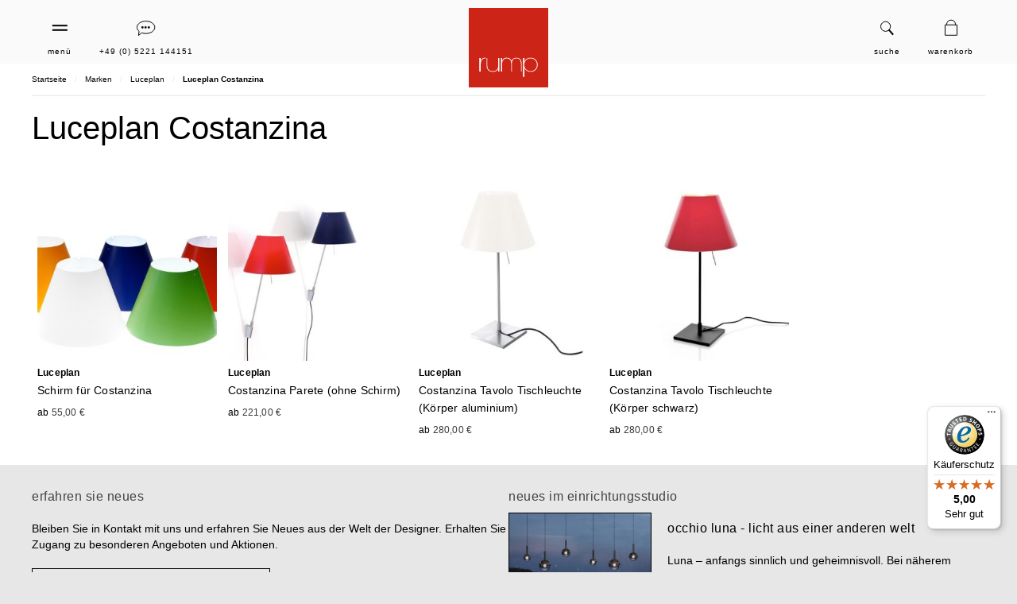

--- FILE ---
content_type: text/html; charset=UTF-8
request_url: https://rump-studio.de/luceplan-costanzina.html
body_size: 14779
content:
<!doctype html>
<html lang="de">
    <head >
        <script>
    var LOCALE = 'de\u002DDE';
    var BASE_URL = 'https\u003A\u002F\u002Frump\u002Dstudio.de\u002F';
    var require = {
        'baseUrl': 'https\u003A\u002F\u002Frump\u002Dstudio.de\u002Fstatic\u002Fversion1756126651\u002Ffrontend\u002Frump\u002Fbernd\u002Fde_DE'
    };</script>        <meta charset="utf-8"/>
<meta name="title" content="Luceplan Costanzina - Costanzina Online Shop"/>
<meta name="description" content="Luceplan Costanzina Leuchten direkt online kaufen. Informationen zu allen Costanzina Varianten im Online Shop."/>
<meta name="keywords" content="luceplan-costanzina,costanzina"/>
<meta name="robots" content="INDEX,FOLLOW"/>
<meta name="geo.region" content="DE-NW"/>
<meta name="geo.placename" content="Herford"/>
<meta name="geo.position" content="52.11523;8.6656"/>
<meta name="ICBM" content="52.11523, 8.6656"/>
<meta name="author" content="rump einrichtungsstudio"/>
<meta name="HandheldFriendly" content="True"/>
<meta name="MobileOptimized" content="320"/>
<meta name="viewport" content="width=device-width, initial-scale=1, user-scalable=no"/>
<title>Luceplan Costanzina - Costanzina Online Shop</title>
                <link rel="stylesheet" type="text/css" media="all" href="https://rump-studio.de/static/version1756126651/frontend/rump/bernd/de_DE/css/styles-m.css" />
<link rel="stylesheet" type="text/css" media="all" href="https://rump-studio.de/static/version1756126651/frontend/rump/bernd/de_DE/jquery/uppy/dist/uppy-custom.css" />
<link rel="stylesheet" type="text/css" media="all" href="https://rump-studio.de/static/version1756126651/frontend/rump/bernd/de_DE/Payone_Core/css/payone.css" />
<link rel="stylesheet" type="text/css" media="all" href="https://rump-studio.de/static/version1756126651/frontend/rump/bernd/de_DE/Magento_Swatches/css/swatches.css" />
<link rel="stylesheet" type="text/css" media="screen and (min-width: 768px)" href="https://rump-studio.de/static/version1756126651/frontend/rump/bernd/de_DE/css/styles-l.css" />
<link rel="icon" type="image/x-icon" href="https://rump-studio.de/static/version1756126651/frontend/rump/bernd/de_DE/Magento_Theme/favicon.ico" />
<link rel="shortcut icon" type="image/x-icon" href="https://rump-studio.de/static/version1756126651/frontend/rump/bernd/de_DE/Magento_Theme/favicon.ico" />
<script type="text/javascript" src="https://rump-studio.de/static/version1756126651/frontend/rump/bernd/de_DE/requirejs/require.js"></script>
<script type="text/javascript" src="https://rump-studio.de/static/version1756126651/frontend/rump/bernd/de_DE/mage/requirejs/mixins.js"></script>
<script type="text/javascript" src="https://rump-studio.de/static/version1756126651/frontend/rump/bernd/de_DE/requirejs-config.js"></script>
<script type="text/javascript" src="https://rump-studio.de/static/version1756126651/frontend/rump/bernd/de_DE/js/custom.js"></script>
            </head>
    <body data-container="body"
          data-mage-init='{"loaderAjax": {}, "loader": { "icon": "https://rump-studio.de/static/version1756126651/frontend/rump/bernd/de_DE/images/loader-2.gif"}}'
        class="page-products categorypath-luceplan-costanzina category-luceplan-costanzina catalog-category-view page-layout-1column">
        
<script type="text/x-magento-init">
    {
        "*": {
            "Magento_PageBuilder/js/widget-initializer": {
                "config": {"[data-content-type=\"slider\"][data-appearance=\"default\"]":{"Magento_PageBuilder\/js\/content-type\/slider\/appearance\/default\/widget":false},"[data-content-type=\"map\"]":{"Magento_PageBuilder\/js\/content-type\/map\/appearance\/default\/widget":false},"[data-content-type=\"row\"]":{"Magento_PageBuilder\/js\/content-type\/row\/appearance\/default\/widget":false},"[data-content-type=\"tabs\"]":{"Magento_PageBuilder\/js\/content-type\/tabs\/appearance\/default\/widget":false},"[data-content-type=\"slide\"]":{"Magento_PageBuilder\/js\/content-type\/slide\/appearance\/default\/widget":{"buttonSelector":".pagebuilder-slide-button","showOverlay":"hover","dataRole":"slide"}},"[data-content-type=\"banner\"]":{"Magento_PageBuilder\/js\/content-type\/banner\/appearance\/default\/widget":{"buttonSelector":".pagebuilder-banner-button","showOverlay":"hover","dataRole":"banner"}},"[data-content-type=\"buttons\"]":{"Magento_PageBuilder\/js\/content-type\/buttons\/appearance\/inline\/widget":false},"[data-content-type=\"products\"][data-appearance=\"carousel\"]":{"Magento_PageBuilder\/js\/content-type\/products\/appearance\/carousel\/widget":false}},
                "breakpoints": {"desktop":{"label":"Desktop","stage":true,"default":true,"class":"desktop-switcher","icon":"Magento_PageBuilder::css\/images\/switcher\/switcher-desktop.svg","conditions":{"min-width":"1024px"},"options":{"products":{"default":{"slidesToShow":"5"}}}},"tablet":{"conditions":{"max-width":"1024px","min-width":"768px"},"options":{"products":{"default":{"slidesToShow":"4"},"continuous":{"slidesToShow":"3"}}}},"mobile":{"label":"Mobile","stage":true,"class":"mobile-switcher","icon":"Magento_PageBuilder::css\/images\/switcher\/switcher-mobile.svg","media":"only screen and (max-width: 767px)","conditions":{"max-width":"767px","min-width":"640px"},"options":{"products":{"default":{"slidesToShow":"3"}}}},"mobile-small":{"conditions":{"max-width":"640px"},"options":{"products":{"default":{"slidesToShow":"2"},"continuous":{"slidesToShow":"1"}}}}}            }
        }
    }
</script>

<script async src="https://www.googletagmanager.com/gtag/js?id=GTM-T277G327"></script>
<script type="text&#x2F;javascript">
	  window.dataLayer = window.dataLayer || [];
	  function gtag(){dataLayer.push(arguments);}
	  gtag('js', new Date());
	  gtag('config', 'AW-1021426809');
	</script>
<div id="notice-cookie-layer" style="display: none">
	<div class="message global cookie" id="notice-cookie-block" style="">
		<span class="logo">rump einrichungsstudio</span>
		<h3>Wir respektieren Ihre Privatsphäre</h3>
		<p>
			Unsere Website verwendet Cookies und weitere Webtechnologien, um Ihnen den interessantesten Einblick in die Welt des Designs zu erm&ouml;glichen. Um dieses Erlebnis zu erm&ouml;glichen, sammeln wir Daten &uuml;ber das Verhalten und die Interaktion unserer Websitebesucher. Weitere Informationen finden Sie auch in unserer <a href="/datenschutz.html" title="Datenschutz">Datenschutzerkl&auml;rung</a>.
		</p>
		<span id="cookieBtnAcceptReq">Nur erforderliche Cookies akzeptieren</span>
		<span id="cookieBtnAcceptAll">Alle Cookies akzeptieren</span>
		<div class="cookie-footer-links">
			<a href="/impressum.html" title="Impressum">Impressum</a> &middot; 
			<a href="/datenschutz.html" title="Datenschutz">Datenschutz</a>
		</div>
	</div>
</div>
<script type="text/x-magento-init">
    {
        "#notice-cookie-block": {
            "cookieNotices": {
                "cookieName": "user_allowed_save_cookie",
                "cookieLifetime": 31536000,
                "noCookiesUrl": "https://rump-studio.de/cookie/index/noCookies/"
            }
        }	
    }
</script>

<script>
    window.cookiesConfig = window.cookiesConfig || {};
    window.cookiesConfig.secure = true;
</script><script>    require.config({
        map: {
            '*': {
                wysiwygAdapter: 'mage/adminhtml/wysiwyg/tiny_mce/tinymceAdapter'
            }
        }
    });</script><script>    require.config({
        paths: {
            googleMaps: 'https\u003A\u002F\u002Fmaps.googleapis.com\u002Fmaps\u002Fapi\u002Fjs\u003Fv\u003D3.56\u0026key\u003D'
        },
        config: {
            'Magento_PageBuilder/js/utils/map': {
                style: '',
            },
            'Magento_PageBuilder/js/content-type/map/preview': {
                apiKey: '',
                apiKeyErrorMessage: 'You\u0020must\u0020provide\u0020a\u0020valid\u0020\u003Ca\u0020href\u003D\u0027https\u003A\u002F\u002Frump\u002Dstudio.de\u002Fadminhtml\u002Fsystem_config\u002Fedit\u002Fsection\u002Fcms\u002F\u0023cms_pagebuilder\u0027\u0020target\u003D\u0027_blank\u0027\u003EGoogle\u0020Maps\u0020API\u0020key\u003C\u002Fa\u003E\u0020to\u0020use\u0020a\u0020map.'
            },
            'Magento_PageBuilder/js/form/element/map': {
                apiKey: '',
                apiKeyErrorMessage: 'You\u0020must\u0020provide\u0020a\u0020valid\u0020\u003Ca\u0020href\u003D\u0027https\u003A\u002F\u002Frump\u002Dstudio.de\u002Fadminhtml\u002Fsystem_config\u002Fedit\u002Fsection\u002Fcms\u002F\u0023cms_pagebuilder\u0027\u0020target\u003D\u0027_blank\u0027\u003EGoogle\u0020Maps\u0020API\u0020key\u003C\u002Fa\u003E\u0020to\u0020use\u0020a\u0020map.'
            },
        }
    });</script><script>
    require.config({
        shim: {
            'Magento_PageBuilder/js/utils/map': {
                deps: ['googleMaps']
            }
        }
    });</script><div class="page-wrapper"><header><div id="search-wrapper">
	<div class="responsive-wrapper">
		<span id="close-search-btn" title="Suche schlie&szlig;en">Suche schlie&szlig;en</span>
		<div id="quick-search">
	        <form class="minisearch" id="search_mini_form" action="https://rump-studio.de/catalogsearch/result/" method="get">
				<div id="quick-search-input">
					<input id="search"
						data-mage-init='{"quickSearch":{
						"formSelector":"#search_mini_form",
						"url":"https://rump-studio.de/search/ajax/suggest/",
						"destinationSelector":"#quick-results"}
						}'
						type="text"
						name="q"
						value=""
						placeholder="suchbegriff hier eingeben.."
						class="input-text"
						maxlength="128"
						role="combobox"
						aria-haspopup="false"
						aria-autocomplete="both"
						autocomplete="off"
						autocorrect="off"/>	
					<span id="deletesearch" title="Suchfeld leeren">Suchfeld leeren</span>
				</div>
				<div class="actions-toolbar">
					<button type="submit" title="im Shop suchen" class="action search">Alle Ergebnisse anzeigen</button>
				</div>
	        </form>
		</div>
		<div id="quick-results"></div>
	</div>
</div><div class="full-wrapper-grey"><div class="responsive-wrapper"><a id="logo" href="/" title="rump einrichtungsstudio">rump einrichtungsstudio</a>
<ul class="shortcuts"><li data-block="minicart" class="minicart-wrapper" data-bind="scope: 'minicart_content'" id="short-cart">
    <a class="action showcart" href="https://rump-studio.de/checkout/cart/" data-bind="css: { active: !!getCartParam('summary_count') == true }, blockLoader: isLoading">
	    <span class="shortcut-cart"><!-- ko if: getCartParam('summary_count') --><!-- ko text: getCartParam('summary_count') --><!-- /ko --><!-- /ko --></span>Warenkorb
    </a>
	<script>window.checkout = {"shoppingCartUrl":"https:\/\/rump-studio.de\/checkout\/cart\/","checkoutUrl":"https:\/\/rump-studio.de\/checkout\/","updateItemQtyUrl":"https:\/\/rump-studio.de\/checkout\/sidebar\/updateItemQty\/","removeItemUrl":"https:\/\/rump-studio.de\/checkout\/sidebar\/removeItem\/","imageTemplate":"Magento_Catalog\/product\/image_with_borders","baseUrl":"https:\/\/rump-studio.de\/","minicartMaxItemsVisible":5,"websiteId":"1","maxItemsToDisplay":10,"storeId":"1","storeGroupId":"1","customerLoginUrl":"https:\/\/rump-studio.de\/customer\/account\/login\/","isRedirectRequired":false,"autocomplete":"off","captcha":{"user_login":{"isCaseSensitive":false,"imageHeight":50,"imageSrc":"","refreshUrl":"https:\/\/rump-studio.de\/captcha\/refresh\/","isRequired":false,"timestamp":1769020458}}}</script>    <script type="text/x-magento-init">
    {
        "[data-block='minicart']": {
            "Magento_Ui/js/core/app": {"components":{"minicart_content":{"children":{"subtotal.container":{"children":{"subtotal":{"children":{"subtotal.totals":{"config":{"display_cart_subtotal_incl_tax":1,"display_cart_subtotal_excl_tax":0}}},"component":"uiComponent","config":{"template":"Magento_Checkout\/minicart\/subtotal"}}},"component":"uiComponent","config":{"displayArea":"subtotalContainer"}},"extra_info":{"component":"uiComponent","config":{"displayArea":"extraInfo"}},"promotion":{"component":"uiComponent","config":{"displayArea":"promotion"}}},"component":"Magento_Checkout\/js\/view\/minicart","config":{"template":"Magento_Checkout\/minicart\/content"}}},"types":[]}        }
    }
    </script>
</li><!-- <li class="hide-mobile"><span id="top-trusted-shops"></span></li> -->
<li id="short-search"><a id="toggleSearch" href="#"><span class="shortcut-search"></span>Suche</a></li>
<li id="short-menu"><a href="#" id="mobileNavBtn"><span id="shortcut-menu"></span>Men&uuml;</a></li>
<li id="short-phone"><a href="/kontakt.html" title="So sind wir erreichbar!"><span class="shortcut-phone"></span>+49 (0) 5221 144151</a></li></ul></div></div><div class="full-wrapper-white">
	<div class="responsive-wrapper">
						<div class="nav-wrapper">
			<nav class="navigation">
				<span class="menu-caption hide-mobile">Men&uuml;</span>
				<ul>
				    <li  class="level0 nav-1 category-item first level-top parent"><a href="https://rump-studio.de/leuchten.html"  class="level-top" ><span>Leuchten</span></a><ul class="level0 submenu"><li class="column"><ul><li  class="level1 nav-1-1 category-item first"><a href="https://rump-studio.de/akkuleuchten.html" ><span>Akkuleuchten</span></a></li></ul></li><li class="column"><ul><li  class="level1 nav-1-2 category-item"><a href="https://rump-studio.de/bodenleuchten.html" ><span>Bodenleuchten</span></a></li></ul></li><li class="column"><ul><li  class="level1 nav-1-3 category-item"><a href="https://rump-studio.de/bogenleuchten.html" ><span>Bogenleuchten</span></a></li></ul></li><li class="column"><ul><li  class="level1 nav-1-4 category-item"><a href="https://rump-studio.de/deckenleuchten.html" ><span>Deckenleuchten</span></a></li></ul></li><li class="column"><ul><li  class="level1 nav-1-5 category-item"><a href="https://rump-studio.de/pendelleuchten.html" ><span>Pendelleuchten</span></a></li></ul></li><li class="column"><ul><li  class="level1 nav-1-6 category-item"><a href="https://rump-studio.de/stehleuchten.html" ><span>Stehleuchten</span></a></li></ul></li><li class="column"><ul><li  class="level1 nav-1-7 category-item"><a href="https://rump-studio.de/tischleuchten.html" ><span>Tischleuchten</span></a></li></ul></li><li class="column"><ul><li  class="level1 nav-1-8 category-item"><a href="https://rump-studio.de/wandleuchten.html" ><span>Wandleuchten</span></a></li></ul></li><li class="column"><ul><li  class="level1 nav-1-9 category-item"><a href="https://rump-studio.de/aussenleuchten.html" ><span>Außenleuchten</span></a></li></ul></li><li class="column"><ul><li  class="level1 nav-1-10 category-item last"><a href="https://rump-studio.de/zubehoer.html" ><span>Zubehör</span></a></li></ul></li></ul></li><li  class="level0 nav-2 category-item level-top"><a href="https://rump-studio.de/moebel.html"  class="level-top" ><span>Möbel</span></a></li><li  class="level0 nav-3 category-item level-top"><a href="https://rump-studio.de/sitzmoebel.html"  class="level-top" ><span>Sitzmöbel</span></a></li><li  class="level0 nav-4 category-item last level-top"><a href="https://rump-studio.de/teppich.html"  class="level-top" ><span>Teppiche</span></a></li>				    			    	<li class="level0"><a class="level-top" href="/marken.html" title="Internationale Marken &amp; Hersteller">Marken</a></li>
 					<li class="level0"><a class="level-top" href="/einrichtungsstudio-herford.html" title="Einrichtungsstudio in Herford">Einrichtungsstudio</a></li>
<!--
			    	<li class="level0"><a class="level-top" href="/innenarchitekt.html" title="Innenarchitekt in Herford">Innenarchitekt</a></li>
					<li class="level0"><a class="level-top" href="/lichtberater.html" title="Lichtberater in Herford">Lichtberater</a></li>
-->
					<li class="level0"><a class="level-top sale" href="/sale.html" title="Ausstellungsst&uuml;cke im Sale">Sale</a></li>
					<li class="level0 parent">
						<a class="level-top" href="#" title="Alle Informationen">Informationen</a>
						<ul class="level0 submenu">
							<li class="level1"><a href="/kontakt.html">Kontakt</a></li>
							<li class="level1"><a href="/zahlungsarten.html">Zahlungsarten</a></li>
							<li class="level1"><a href="/lieferzeiten-versandkosten.html">Versandkosten</a></li>
							<li class="level1"><a href="/agb.html">AGB</a></li>
							<li class="level1"><a href="/datenschutz.html">Datenschutz</a></li>
							<li class="level1"><a href="/impressum.html">Impressum</a></li>
						</ul>
					</li>
			    	<li class="level0"><a class="level-top" href="/customer/account" title="Mein Kundenkonto">Mein Kundenkonto</a></li>
				</ul>
				<p class="mobile-info mobile-only">
					<b>rump einrichtungsstudio</b><br/>
					<br/>
					Radewiger Stra&szlig;e Nr. 1<br/>
					32052 Herford<br/>
					<br/>
					05221 144151<br/>
					info@rump-studio.de<br/>
				</p>
				<div class="brands hide-mobile">
					<a href="/artemide.html" title="Artemide">
						<span class="artemide">Artemide</span>
					</a>
					<a href="/qlocktwo.html" title="Biegert &amp; Funk QlockTwo">
						<span class="biegert-funk">QlockTwo</span>
					</a>
					<a href="/cassina.html" title="Cassina">
						<span class="cassina">Cassina</span>
					</a>
					<a href="/foscarini.html" title="Foscarini">
						<span class="foscarini">Foscarini</span>
					</a>
					<a href="/occhio.html" title="Occhio">
						<span class="occhio">Occhio</span>
					</a>
				</div>
			</nav>
		</div>
	</div>
</div></header><div class="full-wrapper-white">
	<div class="responsive-wrapper">
	    <ul id="breadcrumbs">
	        	            <li class="item home">
	            	                <a href="https://rump-studio.de/" title="Zur Homepage">
	                    Startseite	                </a>
	            	            </li>
	        	            <li class="item category7">
	            	                <a href="https://rump-studio.de/marken.html" title="">
	                    Marken	                </a>
	            	            </li>
	        	            <li class="item category53">
	            	                <a href="https://rump-studio.de/luceplan.html" title="">
	                    Luceplan	                </a>
	            	            </li>
	        	            <li class="item category121">
	            	                <strong>Luceplan Costanzina</strong>
	            	            </li>
	        	    </ul>
	</div>
</div>
<main id="maincontent" class="full-wrapper-white page-main"><div class="responsive-wrapper"><div class="page-title-wrapper">
	    <h1 class="page-title">Luceplan Costanzina</h1>
    </div><div class="page messages"><div data-placeholder="messages"></div><div data-bind="scope: 'messages'">
    <!-- ko if: cookieMessagesObservable() && cookieMessagesObservable().length > 0 -->
    <div aria-atomic="true" role="alert" class="messages" data-bind="foreach: {
        data: cookieMessagesObservable(), as: 'message'
    }">
        <div data-bind="attr: {
            class: 'message-' + message.type + ' ' + message.type + ' message',
            'data-ui-id': 'message-' + message.type
        }">
            <div data-bind="html: $parent.prepareMessageForHtml(message.text)"></div>
        </div>
    </div>
    <!-- /ko -->

    <div aria-atomic="true" role="alert" class="messages" data-bind="foreach: {
        data: messages().messages, as: 'message'
    }, afterRender: purgeMessages">
        <div data-bind="attr: {
            class: 'message-' + message.type + ' ' + message.type + ' message',
            'data-ui-id': 'message-' + message.type
        }">
            <div data-bind="html: $parent.prepareMessageForHtml(message.text)"></div>
        </div>
    </div>
</div>

<script type="text/x-magento-init">
    {
        "*": {
            "Magento_Ui/js/core/app": {
                "components": {
                        "messages": {
                            "component": "Magento_Theme/js/view/messages"
                        }
                    }
                }
            }
    }
</script>
</div><div class="columns"><div class="column main"><input name="form_key" type="hidden" value="XquL1dW131FPyuRw" /><div id="authenticationPopup" data-bind="scope:'authenticationPopup', style: {display: 'none'}">
        <script>window.authenticationPopup = {"autocomplete":"off","customerRegisterUrl":"https:\/\/rump-studio.de\/customer\/account\/create\/","customerForgotPasswordUrl":"https:\/\/rump-studio.de\/customer\/account\/forgotpassword\/","baseUrl":"https:\/\/rump-studio.de\/","customerLoginUrl":"https:\/\/rump-studio.de\/customer\/ajax\/login\/"}</script>    <!-- ko template: getTemplate() --><!-- /ko -->
        <script type="text/x-magento-init">
        {
            "#authenticationPopup": {
                "Magento_Ui/js/core/app": {"components":{"authenticationPopup":{"component":"Magento_Customer\/js\/view\/authentication-popup","children":{"messages":{"component":"Magento_Ui\/js\/view\/messages","displayArea":"messages"},"captcha":{"component":"Magento_Captcha\/js\/view\/checkout\/loginCaptcha","displayArea":"additional-login-form-fields","formId":"user_login","configSource":"checkout"}}}}}            },
            "*": {
                "Magento_Ui/js/block-loader": "https\u003A\u002F\u002Frump\u002Dstudio.de\u002Fstatic\u002Fversion1756126651\u002Ffrontend\u002Frump\u002Fbernd\u002Fde_DE\u002Fimages\u002Floader\u002D1.gif"
                            }
        }
    </script>
</div>
<script type="text/x-magento-init">
    {
        "*": {
            "Magento_Customer/js/section-config": {
                "sections": {"stores\/store\/switch":["*"],"stores\/store\/switchrequest":["*"],"directory\/currency\/switch":["*"],"*":["messages"],"customer\/account\/logout":["*","recently_viewed_product","recently_compared_product","persistent"],"customer\/account\/loginpost":["*"],"customer\/account\/createpost":["*"],"customer\/account\/editpost":["*"],"customer\/ajax\/login":["checkout-data","cart","captcha"],"catalog\/product_compare\/add":["compare-products"],"catalog\/product_compare\/remove":["compare-products"],"catalog\/product_compare\/clear":["compare-products"],"sales\/guest\/reorder":["cart"],"sales\/order\/reorder":["cart"],"checkout\/cart\/add":["cart","directory-data"],"checkout\/cart\/delete":["cart"],"checkout\/cart\/updatepost":["cart"],"checkout\/cart\/updateitemoptions":["cart"],"checkout\/cart\/couponpost":["cart"],"checkout\/cart\/estimatepost":["cart"],"checkout\/cart\/estimateupdatepost":["cart"],"checkout\/onepage\/saveorder":["cart","checkout-data","last-ordered-items"],"checkout\/sidebar\/removeitem":["cart"],"checkout\/sidebar\/updateitemqty":["cart"],"rest\/*\/v1\/carts\/*\/payment-information":["cart","last-ordered-items","captcha","instant-purchase"],"rest\/*\/v1\/guest-carts\/*\/payment-information":["cart","captcha"],"rest\/*\/v1\/guest-carts\/*\/selected-payment-method":["cart","checkout-data"],"rest\/*\/v1\/carts\/*\/selected-payment-method":["cart","checkout-data","instant-purchase"],"customer\/address\/*":["instant-purchase"],"customer\/account\/*":["instant-purchase"],"vault\/cards\/deleteaction":["instant-purchase"],"multishipping\/checkout\/overviewpost":["cart"],"paypal\/express\/placeorder":["cart","checkout-data"],"paypal\/payflowexpress\/placeorder":["cart","checkout-data"],"paypal\/express\/onauthorization":["cart","checkout-data"],"persistent\/index\/unsetcookie":["persistent"],"review\/product\/post":["review"],"paymentservicespaypal\/smartbuttons\/placeorder":["cart","checkout-data"],"paymentservicespaypal\/smartbuttons\/cancel":["cart","checkout-data"],"wishlist\/index\/add":["wishlist"],"wishlist\/index\/remove":["wishlist"],"wishlist\/index\/updateitemoptions":["wishlist"],"wishlist\/index\/update":["wishlist"],"wishlist\/index\/cart":["wishlist","cart"],"wishlist\/index\/fromcart":["wishlist","cart"],"wishlist\/index\/allcart":["wishlist","cart"],"wishlist\/shared\/allcart":["wishlist","cart"],"wishlist\/shared\/cart":["cart"]},
                "clientSideSections": ["checkout-data","cart-data"],
                "baseUrls": ["https:\/\/rump-studio.de\/"],
                "sectionNames": ["messages","customer","compare-products","last-ordered-items","cart","directory-data","captcha","instant-purchase","loggedAsCustomer","persistent","review","payments","wishlist","recently_viewed_product","recently_compared_product","product_data_storage","paypal-billing-agreement","paypal-buyer-country"]            }
        }
    }
</script>
<script type="text/x-magento-init">
    {
        "*": {
            "Magento_Customer/js/customer-data": {
                "sectionLoadUrl": "https\u003A\u002F\u002Frump\u002Dstudio.de\u002Fcustomer\u002Fsection\u002Fload\u002F",
                "expirableSectionLifetime": 60,
                "expirableSectionNames": ["cart","persistent"],
                "cookieLifeTime": "36000",
                "cookieDomain": "",
                "updateSessionUrl": "https\u003A\u002F\u002Frump\u002Dstudio.de\u002Fcustomer\u002Faccount\u002FupdateSession\u002F",
                "isLoggedIn": ""
            }
        }
    }
</script>
<script type="text/x-magento-init">
    {
        "*": {
            "Magento_Customer/js/invalidation-processor": {
                "invalidationRules": {
                    "website-rule": {
                        "Magento_Customer/js/invalidation-rules/website-rule": {
                            "scopeConfig": {
                                "websiteId": "1"
                            }
                        }
                    }
                }
            }
        }
    }
</script>
<script type="text/x-magento-init">
    {
        "body": {
            "pageCache": {"url":"https:\/\/rump-studio.de\/page_cache\/block\/render\/id\/121\/","handles":["default","catalog_category_view","catalog_category_view_type_default","catalog_category_view_type_default_without_children","catalog_category_view_displaymode_products","catalog_category_view_id_121"],"originalRequest":{"route":"catalog","controller":"category","action":"view","uri":"\/luceplan-costanzina.html"},"versionCookieName":"private_content_version"}        }
    }
</script>
<script>
require(['jquery'], function($){
	var realWidth=0;
	$('#subnavigation ul li').each( function(){ realWidth += $(this).width() + 20;});
	
	if(realWidth > $('#subnavigation').width()){
		$('#subnavigation').addClass("scrollable");
	}
	$(window).resize(function() {
		if(realWidth > $('#subnavigation').width()){
			$('#subnavigation').addClass("scrollable");
		}else{
			$('#subnavigation').removeClass("scrollable");
		}
	});
	$("#subnavigation .scroll-left").click(function () { 
		var leftPos = $('#subnavigation ul').scrollLeft();
		$("#subnavigation ul").animate({scrollLeft: leftPos - 250}, 500);
	});
	
	$("#subnavigation .scroll-right").click(function () { 
		var leftPos = $('#subnavigation ul').scrollLeft();
		$("#subnavigation ul").animate({scrollLeft: leftPos + 250}, 500);
	});
});
</script>            <div class="toolbar" id="produkte">
                            </div>
        <div>
        <ol class="products-list">            
	                    <li class="product">
                <div class="product-item-info">
                                        <a href="https://rump-studio.de/luceplan-costanzina-schirm.html" class="product-item-photo" title="Luceplan Schirm für Costanzina" tabindex="-1">
                        <img class="product-image-photo"  src="https://rump-studio.de/media/catalog/product/cache/67b40ad19abdf9b566f26db2b5cdbcd9/l/u/luceplan-costanzina-verschiedene-schirme_1.jpg" alt="Luceplan&#x20;Costanzina&#x20;Schirm&#x20;Farbe"/>

                    </a>
                    <div class="product-item-details">
                        <a class="product-item-link" href="https://rump-studio.de/luceplan-costanzina-schirm.html" title="Luceplan Schirm für Costanzina">
	                        <b>Luceplan</b><br/> 
                            Schirm für Costanzina                        </a>
                        <div class="price-box">
	                        	                        <span class="from">ab </span>
	                        	                        <span class="price">55,00 €</span>
                        </div>
                                            </div>
                </div>
            </li>
                        <li class="product">
                <div class="product-item-info">
                                        <a href="https://rump-studio.de/luceplan-costanzina-wandleuchte.html" class="product-item-photo" title="Luceplan Costanzina Parete (ohne Schirm)" tabindex="-1">
                        <img class="product-image-photo"  src="https://rump-studio.de/media/catalog/product/cache/67b40ad19abdf9b566f26db2b5cdbcd9/l/u/luceplan-costanzina-wandleuchte-blau-rot-aluminium.jpg" alt="Luceplan&#x20;Costanzina&#x20;Wandleuchte&#x20;Paar&#x20;blau&#x20;und&#x20;rot"/>

                    </a>
                    <div class="product-item-details">
                        <a class="product-item-link" href="https://rump-studio.de/luceplan-costanzina-wandleuchte.html" title="Luceplan Costanzina Parete (ohne Schirm)">
	                        <b>Luceplan</b><br/> 
                            Costanzina Parete (ohne Schirm)                        </a>
                        <div class="price-box">
	                        	                        <span class="from">ab </span>
	                        	                        <span class="price">221,00 €</span>
                        </div>
                                            </div>
                </div>
            </li>
                        <li class="product">
                <div class="product-item-info">
                                        <a href="https://rump-studio.de/luceplan-costanzina-tavolo-alu.html" class="product-item-photo" title="Luceplan Costanzina Tavolo Tischleuchte (Körper aluminium)" tabindex="-1">
                        <img class="product-image-photo"  src="https://rump-studio.de/media/catalog/product/cache/67b40ad19abdf9b566f26db2b5cdbcd9/l/u/luceplan-costanzina-tischleuchte-weisser-schirm_2.jpg" alt="Luceplan&#x20;Costanzina&#x20;Tavolo&#x20;alu&#x20;mit&#x20;Schirm&#x20;wei&#xDF;"/>

                    </a>
                    <div class="product-item-details">
                        <a class="product-item-link" href="https://rump-studio.de/luceplan-costanzina-tavolo-alu.html" title="Luceplan Costanzina Tavolo Tischleuchte (Körper aluminium)">
	                        <b>Luceplan</b><br/> 
                            Costanzina Tavolo Tischleuchte (Körper aluminium)                        </a>
                        <div class="price-box">
	                        	                        <span class="from">ab </span>
	                        	                        <span class="price">280,00 €</span>
                        </div>
                                            </div>
                </div>
            </li>
                        <li class="product">
                <div class="product-item-info">
                                        <a href="https://rump-studio.de/luceplan-costanzina-tavolo-schwarz.html" class="product-item-photo" title="Luceplan Costanzina Tavolo Tischleuchte (Körper schwarz)" tabindex="-1">
                        <img class="product-image-photo"  src="https://rump-studio.de/media/catalog/product/cache/67b40ad19abdf9b566f26db2b5cdbcd9/l/u/luceplan-costanzina-tavolo-schwarz-johannisbeerrot.jpg" alt="Luceplan&#x20;Costanzina&#x20;Tavolo&#x20;schwarz&#x20;mit&#x20;Schirm&#x20;johannisbeerrot"/>

                    </a>
                    <div class="product-item-details">
                        <a class="product-item-link" href="https://rump-studio.de/luceplan-costanzina-tavolo-schwarz.html" title="Luceplan Costanzina Tavolo Tischleuchte (Körper schwarz)">
	                        <b>Luceplan</b><br/> 
                            Costanzina Tavolo Tischleuchte (Körper schwarz)                        </a>
                        <div class="price-box">
	                        	                        <span class="from">ab </span>
	                        	                        <span class="price">280,00 €</span>
                        </div>
                                            </div>
                </div>
            </li>
                    </ol>
    </div>
        <div class="toolbar" id="produkte">
                            </div>
<script type="text/x-magento-init">
    {
        "body": {
            "requireCookie": {"noCookieUrl":"https:\/\/rump-studio.de\/cookie\/index\/noCookies\/","triggers":[".action.towishlist"],"isRedirectCmsPage":true}        }
    }
</script>
</div></div></div></main><footer class="page-footer"><div class="full-wrapper"><div class="responsive-wrapper"><div id="footer-news">
	<div class="footer-news-block">
	    <h3>Erfahren Sie Neues</h3>
	    <p>Bleiben Sie in Kontakt mit uns und erfahren Sie Neues aus der Welt der Designer. Erhalten Sie Zugang zu besonderen Angeboten und Aktionen.</p>
	    <div class="content">
	        <form class="form subscribe"
	            novalidate
	            action="https://rump-studio.de/newsletter/subscriber/new/"
	            method="post"
	            data-mage-init='{"validation": {"errorClass": "mage-error"}}'
	            id="newsletter-validate-detail">
	            <input name="email" type="email" id="newsletter"
	                   placeholder="E-Mail-Adresse eingeben"
	                   data-mage-init='{"mage/trim-input":{}}'
	                   data-validate="{required:true, 'validate-email':true}"
	            />
	            <div class="actions-toolbar">
	                <button class="action subscribe primary"
	                        title="Abonnieren"
	                        type="submit"
	                        aria-label="Subscribe">
	                    <span>Abonnieren</span>
	                </button>
	            </div>
	        </form>
	    </div>
	</div>
	<script type="text/x-magento-init">
	    {
	        "*": {
	            "Magento_Customer/js/block-submit-on-send": {
	                "formId": "newsletter-validate-detail"
	            }
	        }
	    }
	</script>
	<div class="footer-news-block">
	    <h3>Neues im einrichtungsstudio</h3>
	    <div class="footer-news-block-entry">
		    <img src="/media/catalog/product/cache/350c0dac84622638a906c7177340801e/o/c/occhio-luna-sospeso-pendelleuchten_1.jpg" title="Occhio Luna"/>
		    <div class="content">
			    <h3><a href="/occhio-luna.html" title="Occhio Luna">Occhio Luna - Licht aus einer anderen Welt</a></h3>
			    <p>Luna &ndash; anfangs sinnlich und geheimnisvoll. Bei n&auml;herem Hinsehen ein lichttechnisches Meisterwerk.</p>
			    <div class="actions-toolbar">
					<a href="/occhio-luna.html" title="Occhio Luna" class="primary">mehr erfahren</a>
	    		</div>
		    </div>
	    </div>
	</div>
</div></div></div><div class="full-wrapper"><div class="responsive-wrapper"><div class="footer-section">
	<span id="footer-logo">rump einrichtungsstudio</span>
	<p>
		Radewiger Stra&szlig;e Nr. 1<br/>
		32052 Herford
	</p>
	<p>
		<span class="kontaktExpand">tel.</span><span class="kontakt">05221 14 41 51</span>
		<br>
		<span class="kontaktExpand">fax.</span><span class="kontakt">05221 5 77 99</span>
		<br>
		<span class="kontaktExpand">mail.</span><span class="kontakt">&#105;&#110;&#102;&#111;&#064;&#114;&#117;&#109;&#112;&#045;&#115;&#116;&#117;&#100;&#105;&#111;&#046;&#100;&#101;</span>	
	</p>
</div>
<div class="footer-section">
	<label for="footer-kundeservice" class="active"><h3>Kundenservice</h3></label>
	<ul class="footer-links" id="footer-kundeservice" style="display:block;">
		<li><a href="/kontakt.html" title="Kontaktforumlar und Öffnungszeiten">Kontakt &amp; &Ouml;ffnungszeiten</a></li>
		<li><a href="/lieferzeiten-versandkosten.html" title="Informationen über Lieferzeiten und Kosten">Versand</a></li>
		<li><a href="/zahlungsarten.html" title="Zahlungsvarianten im Onlineshop rump">Zahlung</a></li>
		<li><a href="/agb.html" title="Unsere allgemeinen Geschäftsbedingungen">Allgemeine Gesch&auml;ftsbedingungen</a></li>
		<li><a href="/agb.html#Widerrufsrecht" title="Ihr persönliches Widerufsrecht">Widerrufsrecht</a></li>
	</ul>
</div>
<div class="footer-section">
	<label for=""><h3>Unsere Top Hersteller</h3></label>
	<ul class="footer-links">
		<li><a href="/artemide.html" title="Artemide">Artemide</a></li>
		<li><a href="/cassina.html" title="Cassina Möbel">Cassina</a></li>
		<li><a href="/catellani-smith.html" title="Catellani &amp; Smith">Catellani &amp; Smith</a></li>
		<li><a href="/classicon.html" title="ClassiCon">ClassiCon</a></li>
		<li><a href="/flos.html" title="Flos Leuchten">Flos</a></li>
		<li><a href="/foscarini.html" title="Foscarini">Foscarini</a></li>
		<li><a href="/ingo-maurer.html" title="Ingo Maurer">Ingo Maurer</a></li>
		<li><a href="/luceplan.html" title="Luceplan">Luceplan</a></li>
		<li><a href="/moonlight.html" title="Moonlight Leuchten">Moonlight</a></li>
		<li><a href="/occhio.html" title="Occhio">Occhio</a></li>
	</ul>
</div>
<div class="footer-section">
	<label for=""><h3>Unsere Top Produkte</h3></label>
	<ul class="footer-links">
		<li><a href="/occhio-mito-sospeso-40-up-pendelleuchte.html" title="Occhio Mito Sospeso">Occhio Mito Sospeso</a></li>
		<li><a href="/qlocktwo-earth-45-uhr-deutsch.html" title="QlockTwo Earth 45 Uhr">QlockTwo Classic</a></li>
		<li><a href="/woodnotes.html" title="Woodnotes Papierteppich">Woodnotes Papierteppich</a></li>
		<li><a href="/cassina-le-corbusier-lc2-sessel.html" title="Cassina LC2 Sessel">Cassina LC2 Sessel</a></li>
		<li><a href="/leuchten.html" title="Leuchten &amp; Lampen">Leuchten</a></li>
		<li><a href="/cassina-4-chaise-longue-a-reglage-continu-liege.html" title="Cassina LC4 Liege">Cassina LC4 Liege</a></li>
		<li><a href="/foscarini-twiggy-terra-bogenleuchte.html" title="Foscarini Twiggy Terra">Foscarini Twiggy Terra</a></li>
		<li><a href="/pendelleuchten.html" title="Pendelleuchten">Pendelleuchten</a></li>
		<li><a href="/classicon-adjustable-table-e-1027.html" title="ClassiCon Adjustable Table E 1027">Adjustable Table E 1027</a></li>
	</ul>
</div>
<div class="clear"></div>
<!--
<div id="newsletter-footer" class="footer-section">
	<h3>Newsletter</h3>
	<p>Erfahren Sie neues aus der Designwelt und bleiben in Kontakt</p>
	<div id="newsletter-footer-form">
		<form class="form subscribe"
            novalidate
            action=""
            method="post"
            data-mage-init='{"validation": {"errorClass": "mage-error"}}'
            id="newsletter-validate-detail">
            <input name="email" type="email" id="newsletter"
                   placeholder="E-Mail-Adresse eingeben"
                   data-mage-init='{"mage/trim-input":{}}'
                   data-validate="{required:true, 'validate-email':true}"
            />
            <div class="actions-toolbar">
                <button class="action subscribe primary"
                        title="Abonnieren"
                        type="submit"
                        aria-label="Subscribe">
                    <span>anmelden</span>
                </button>
            </div>
        </form>
	</div>
</div>
-->
<div class="clear"></div>
<a href="/zahlungsarten.html" title="Zahlungsarten im Online-Shop" id="zahlungsarten">
	<svg version="1.1" id="paypal-logo" xmlns="http://www.w3.org/2000/svg" xmlns:xlink="http://www.w3.org/1999/xlink" x="0px" y="0px" width="120" height="30" viewBox="0 0 124 33" enable-background="new 0 0 124 33" xml:space="preserve">
<path fill="#253B80" d="M46.211,6.749h-6.839c-0.468,0-0.866,0.34-0.939,0.802l-2.766,17.537c-0.055,0.346,0.213,0.658,0.564,0.658  h3.265c0.468,0,0.866-0.34,0.939-0.803l0.746-4.73c0.072-0.463,0.471-0.803,0.938-0.803h2.165c4.505,0,7.105-2.18,7.784-6.5  c0.306-1.89,0.013-3.375-0.872-4.415C50.224,7.353,48.5,6.749,46.211,6.749z M47,13.154c-0.374,2.454-2.249,2.454-4.062,2.454  h-1.032l0.724-4.583c0.043-0.277,0.283-0.481,0.563-0.481h0.473c1.235,0,2.4,0,3.002,0.704C47.027,11.668,47.137,12.292,47,13.154z"/>
<path fill="#253B80" d="M66.654,13.075h-3.275c-0.279,0-0.52,0.204-0.563,0.481l-0.145,0.916l-0.229-0.332  c-0.709-1.029-2.29-1.373-3.868-1.373c-3.619,0-6.71,2.741-7.312,6.586c-0.313,1.918,0.132,3.752,1.22,5.031  c0.998,1.176,2.426,1.666,4.125,1.666c2.916,0,4.533-1.875,4.533-1.875l-0.146,0.91c-0.055,0.348,0.213,0.66,0.562,0.66h2.95  c0.469,0,0.865-0.34,0.939-0.803l1.77-11.209C67.271,13.388,67.004,13.075,66.654,13.075z M62.089,19.449  c-0.316,1.871-1.801,3.127-3.695,3.127c-0.951,0-1.711-0.305-2.199-0.883c-0.484-0.574-0.668-1.391-0.514-2.301  c0.295-1.855,1.805-3.152,3.67-3.152c0.93,0,1.686,0.309,2.184,0.892C62.034,17.721,62.232,18.543,62.089,19.449z"/>
<path fill="#253B80" d="M84.096,13.075h-3.291c-0.314,0-0.609,0.156-0.787,0.417l-4.539,6.686l-1.924-6.425  c-0.121-0.402-0.492-0.678-0.912-0.678h-3.234c-0.393,0-0.666,0.384-0.541,0.754l3.625,10.638l-3.408,4.811  c-0.268,0.379,0.002,0.9,0.465,0.9h3.287c0.312,0,0.604-0.152,0.781-0.408L84.564,13.97C84.826,13.592,84.557,13.075,84.096,13.075z  "/>
<path fill="#179BD7" d="M94.992,6.749h-6.84c-0.467,0-0.865,0.34-0.938,0.802l-2.766,17.537c-0.055,0.346,0.213,0.658,0.562,0.658  h3.51c0.326,0,0.605-0.238,0.656-0.562l0.785-4.971c0.072-0.463,0.471-0.803,0.938-0.803h2.164c4.506,0,7.105-2.18,7.785-6.5  c0.307-1.89,0.012-3.375-0.873-4.415C99.004,7.353,97.281,6.749,94.992,6.749z M95.781,13.154c-0.373,2.454-2.248,2.454-4.062,2.454  h-1.031l0.725-4.583c0.043-0.277,0.281-0.481,0.562-0.481h0.473c1.234,0,2.4,0,3.002,0.704  C95.809,11.668,95.918,12.292,95.781,13.154z"/>
<path fill="#179BD7" d="M115.434,13.075h-3.273c-0.281,0-0.52,0.204-0.562,0.481l-0.145,0.916l-0.23-0.332  c-0.709-1.029-2.289-1.373-3.867-1.373c-3.619,0-6.709,2.741-7.311,6.586c-0.312,1.918,0.131,3.752,1.219,5.031  c1,1.176,2.426,1.666,4.125,1.666c2.916,0,4.533-1.875,4.533-1.875l-0.146,0.91c-0.055,0.348,0.213,0.66,0.564,0.66h2.949  c0.467,0,0.865-0.34,0.938-0.803l1.771-11.209C116.053,13.388,115.785,13.075,115.434,13.075z M110.869,19.449  c-0.314,1.871-1.801,3.127-3.695,3.127c-0.949,0-1.711-0.305-2.199-0.883c-0.484-0.574-0.666-1.391-0.514-2.301  c0.297-1.855,1.805-3.152,3.67-3.152c0.93,0,1.686,0.309,2.184,0.892C110.816,17.721,111.014,18.543,110.869,19.449z"/>
<path fill="#179BD7" d="M119.295,7.23l-2.807,17.858c-0.055,0.346,0.213,0.658,0.562,0.658h2.822c0.469,0,0.867-0.34,0.939-0.803  l2.768-17.536c0.055-0.346-0.213-0.659-0.562-0.659h-3.16C119.578,6.749,119.338,6.953,119.295,7.23z"/>
<path fill="#253B80" d="M7.266,29.154l0.523-3.322l-1.165-0.027H1.061L4.927,1.292C4.939,1.218,4.978,1.149,5.035,1.1  c0.057-0.049,0.13-0.076,0.206-0.076h9.38c3.114,0,5.263,0.648,6.385,1.927c0.526,0.6,0.861,1.227,1.023,1.917  c0.17,0.724,0.173,1.589,0.007,2.644l-0.012,0.077v0.676l0.526,0.298c0.443,0.235,0.795,0.504,1.065,0.812  c0.45,0.513,0.741,1.165,0.864,1.938c0.127,0.795,0.085,1.741-0.123,2.812c-0.24,1.232-0.628,2.305-1.152,3.183  c-0.482,0.809-1.096,1.48-1.825,2c-0.696,0.494-1.523,0.869-2.458,1.109c-0.906,0.236-1.939,0.355-3.072,0.355h-0.73  c-0.522,0-1.029,0.188-1.427,0.525c-0.399,0.344-0.663,0.814-0.744,1.328l-0.055,0.299l-0.924,5.855l-0.042,0.215  c-0.011,0.068-0.03,0.102-0.058,0.125c-0.025,0.021-0.061,0.035-0.096,0.035H7.266z"/>
<path fill="#179BD7" d="M23.048,7.667L23.048,7.667L23.048,7.667c-0.028,0.179-0.06,0.362-0.096,0.55  c-1.237,6.351-5.469,8.545-10.874,8.545H9.326c-0.661,0-1.218,0.48-1.321,1.132l0,0l0,0L6.596,26.83l-0.399,2.533  c-0.067,0.428,0.263,0.814,0.695,0.814h4.881c0.578,0,1.069-0.42,1.16-0.99l0.048-0.248l0.919-5.832l0.059-0.32  c0.09-0.572,0.582-0.992,1.16-0.992h0.73c4.729,0,8.431-1.92,9.513-7.476c0.452-2.321,0.218-4.259-0.978-5.622  C24.022,8.286,23.573,7.945,23.048,7.667z"/>
<path fill="#222D65" d="M21.754,7.151c-0.189-0.055-0.384-0.105-0.584-0.15c-0.201-0.044-0.407-0.083-0.619-0.117  c-0.742-0.12-1.555-0.177-2.426-0.177h-7.352c-0.181,0-0.353,0.041-0.507,0.115C9.927,6.985,9.675,7.306,9.614,7.699L8.05,17.605  l-0.045,0.289c0.103-0.652,0.66-1.132,1.321-1.132h2.752c5.405,0,9.637-2.195,10.874-8.545c0.037-0.188,0.068-0.371,0.096-0.55  c-0.313-0.166-0.652-0.308-1.017-0.429C21.941,7.208,21.848,7.179,21.754,7.151z"/>
<path fill="#253B80" d="M9.614,7.699c0.061-0.393,0.313-0.714,0.652-0.876c0.155-0.074,0.326-0.115,0.507-0.115h7.352  c0.871,0,1.684,0.057,2.426,0.177c0.212,0.034,0.418,0.073,0.619,0.117c0.2,0.045,0.395,0.095,0.584,0.15  c0.094,0.028,0.187,0.057,0.278,0.086c0.365,0.121,0.704,0.264,1.017,0.429c0.368-2.347-0.003-3.945-1.272-5.392  C20.378,0.682,17.853,0,14.622,0h-9.38c-0.66,0-1.223,0.48-1.325,1.133L0.01,25.898c-0.077,0.49,0.301,0.932,0.795,0.932h5.791  l1.454-9.225L9.614,7.699z"/>
</svg>
<svg xmlns="http://www.w3.org/2000/svg" width="70" viewBox="0 -15 300 250" height="35"><style type="text/css">.st0{fill:#FF5F00;} .st1{fill:#EB001B;} .st2{fill:#F79E1B;}.st4{fill:#FFFFFF;} .st5{mask:url(#mask-2);} .st6{fill:url(#path10283_1_);}</style><g id="Page-1"><g id="Group-4"><g id="mastercard_logo"><g id="svg3409"><g id="layer1"><g id="g13"><g id="g15"><path id="XMLID_1775_" d="M54.26 230.76v-15.4c0-5.9-3.6-9.7-9.7-9.7-3.1 0-6.4 1-8.7 4.3-1.8-2.8-4.3-4.3-8.2-4.3-2.6 0-5.1.8-7.2 3.6v-3.1h-5.4v24.6h5.4v-13.6c0-4.3 2.3-6.4 5.9-6.4s5.4 2.3 5.4 6.4v13.6h5.4v-13.6c0-4.3 2.6-6.4 5.9-6.4 3.6 0 5.4 2.3 5.4 6.4v13.6h5.8zm79.5-24.6h-8.7v-7.4h-5.4v7.4h-4.9v4.9h4.9v11.3c0 5.6 2.3 9 8.4 9 2.3 0 4.9-.8 6.7-1.8l-1.5-4.6c-1.5 1-3.3 1.3-4.6 1.3-2.6 0-3.6-1.5-3.6-4.1v-11h8.7v-5zm45.6-.5c-3.1 0-5.1 1.5-6.4 3.6v-3.1h-5.4v24.6h5.4v-13.8c0-4.1 1.8-6.4 5.1-6.4 1 0 2.3.3 3.3.5l1.5-5.1c-1-.3-2.5-.3-3.5-.3zm-68.9 2.6c-2.6-1.8-6.1-2.6-10-2.6-6.1 0-10.2 3.1-10.2 7.9 0 4.1 3.1 6.4 8.4 7.2l2.6.3c2.8.5 4.3 1.3 4.3 2.6 0 1.8-2 3.1-5.6 3.1s-6.4-1.3-8.2-2.6l-2.6 4.1c2.8 2 6.7 3.1 10.5 3.1 7.2 0 11.3-3.3 11.3-7.9 0-4.3-3.3-6.7-8.4-7.4l-2.5-.4c-2.3-.3-4.1-.8-4.1-2.3 0-1.8 1.8-2.8 4.6-2.8 3.1 0 6.1 1.3 7.7 2l2.2-4.3zm142.8-2.6c-3.1 0-5.1 1.5-6.4 3.6v-3.1h-5.4v24.6h5.4v-13.8c0-4.1 1.8-6.4 5.1-6.4 1 0 2.3.3 3.3.5l1.5-5.1c-1-.3-2.5-.3-3.5-.3zm-68.6 12.8c0 7.4 5.1 12.8 13 12.8 3.6 0 6.1-.8 8.7-2.8l-2.6-4.3c-2 1.5-4.1 2.3-6.4 2.3-4.3 0-7.4-3.1-7.4-7.9 0-4.6 3.1-7.7 7.4-7.9 2.3 0 4.3.8 6.4 2.3l2.6-4.3c-2.6-2-5.1-2.8-8.7-2.8-7.9-.2-13 5.2-13 12.6zm49.7 0v-12.3h-5.4v3.1c-1.8-2.3-4.3-3.6-7.7-3.6-6.9 0-12.3 5.4-12.3 12.8s5.4 12.8 12.3 12.8c3.6 0 6.1-1.3 7.7-3.6v3.1h5.4v-12.3zm-19.7 0c0-4.3 2.8-7.9 7.4-7.9 4.3 0 7.4 3.3 7.4 7.9 0 4.3-3.1 7.9-7.4 7.9-4.6-.2-7.4-3.6-7.4-7.9zm-64.3-12.8c-7.2 0-12.3 5.1-12.3 12.8s5.1 12.8 12.5 12.8c3.6 0 7.2-1 10-3.3l-2.6-3.8c-2 1.5-4.6 2.6-7.2 2.6-3.3 0-6.7-1.5-7.4-5.9h18.2v-2c.4-8.1-4.2-13.2-11.2-13.2zm0 4.6c3.3 0 5.6 2 6.1 5.9h-12.8c.6-3.3 2.9-5.9 6.7-5.9zm133.3 8.2v-22h-5.4v12.8c-1.8-2.3-4.3-3.6-7.7-3.6-6.9 0-12.3 5.4-12.3 12.8s5.4 12.8 12.3 12.8c3.6 0 6.1-1.3 7.7-3.6v3.1h5.4v-12.3zm-19.7 0c0-4.3 2.8-7.9 7.4-7.9 4.3 0 7.4 3.3 7.4 7.9 0 4.3-3.1 7.9-7.4 7.9-4.6-.2-7.4-3.6-7.4-7.9zm-179.5 0v-12.3h-5.4v3.1c-1.8-2.3-4.3-3.6-7.7-3.6-6.9 0-12.3 5.4-12.3 12.8s5.4 12.8 12.3 12.8c3.6 0 6.1-1.3 7.7-3.6v3.1h5.4v-12.3zm-20 0c0-4.3 2.8-7.9 7.4-7.9 4.3 0 7.4 3.3 7.4 7.9 0 4.3-3.1 7.9-7.4 7.9-4.6-.2-7.4-3.6-7.4-7.9z"></path></g><g id="XMLID_328_"><path id="rect19" d="M108.7 19.7h80.6v144.8h-80.6z" class="st0"></path><path id="XMLID_330_" d="M113.8 92.1c0-29.4 13.8-55.5 35-72.4C133.3 7.4 113.6 0 92.1 0 41.2 0 0 41.2 0 92.1s41.2 92.1 92.1 92.1c21.5 0 41.2-7.4 56.8-19.7-21.3-16.6-35.1-43-35.1-72.4z" class="st1"></path><path id="path22" class="st2" d="M298 92.1c0 50.9-41.2 92.1-92.1 92.1-21.5 0-41.2-7.4-56.8-19.7 21.5-16.9 35-43 35-72.4s-13.8-55.5-35-72.4C164.7 7.4 184.4 0 205.9 0 256.8 0 298 41.4 298 92.1z"></path></g></g></g></g></g></g></g></svg>
	
	<svg xmlns:dc="http://purl.org/dc/elements/1.1/" xmlns:cc="http://creativecommons.org/ns#" xmlns:rdf="http://www.w3.org/1999/02/22-rdf-syntax-ns#" xmlns:svg="http://www.w3.org/2000/svg" xmlns="http://www.w3.org/2000/svg" xmlns:sodipodi="http://sodipodi.sourceforge.net/DTD/sodipodi-0.dtd" xmlns:inkscape="http://www.inkscape.org/namespaces/inkscape" version="1.1" id="visa-logo" x="0px" y="0px" width="100" height="30" viewBox="0 0 1000.046 323.653" enable-background="new 0 0 258.381 161.154" xml:space="preserve" inkscape:version="0.91 r13725" sodipodi:docname="Visa_2006.svg">
		<g id="g4158" transform="matrix(4.4299631,0,0,4.4299631,-81.165783,-105.04783)"><polygon points="116.145,95.719 97.858,95.719 109.296,24.995 127.582,24.995 " id="polygon9" style="fill:#00579f"/><path d="m 182.437,26.724 c -3.607,-1.431 -9.328,-3.011 -16.402,-3.011 -18.059,0 -30.776,9.63 -30.854,23.398 -0.15,10.158 9.105,15.8 16.027,19.187 7.075,3.461 9.48,5.72 9.48,8.805 -0.072,4.738 -5.717,6.922 -10.982,6.922 -7.301,0 -11.213,-1.126 -17.158,-3.762 l -2.408,-1.13 -2.559,15.876 c 4.289,1.954 12.191,3.688 20.395,3.764 19.188,0 31.68,-9.481 31.828,-24.153 0.073,-8.051 -4.814,-14.22 -15.35,-19.261 -6.396,-3.236 -10.313,-5.418 -10.313,-8.729 0.075,-3.01 3.313,-6.093 10.533,-6.093 5.945,-0.151 10.313,1.278 13.622,2.708 l 1.654,0.751 2.487,-15.272 0,0 z" id="path11" inkscape:connector-curvature="0" style="fill:#00579f"/><path d="m 206.742,70.664 c 1.506,-4.063 7.301,-19.788 7.301,-19.788 -0.076,0.151 1.503,-4.138 2.406,-6.771 l 1.278,6.094 c 0,0 3.463,16.929 4.215,20.465 -2.858,0 -11.588,0 -15.2,0 l 0,0 z m 22.573,-45.669 -14.145,0 c -4.362,0 -7.676,1.278 -9.558,5.868 l -27.163,64.855 19.188,0 c 0,0 3.159,-8.729 3.838,-10.609 2.105,0 20.771,0 23.479,0 0.525,2.483 2.182,10.609 2.182,10.609 l 16.932,0 -14.753,-70.723 0,0 z" id="path13" inkscape:connector-curvature="0" style="fill:#00579f"/><path d="M 82.584,24.995 64.675,73.222 62.718,63.441 C 59.407,52.155 49.023,39.893 37.435,33.796 l 16.404,61.848 19.338,0 28.744,-70.649 -19.337,0 0,0 z" id="path15" inkscape:connector-curvature="0" style="fill:#00579f"/><path d="m 48.045,24.995 -29.422,0 -0.301,1.429 c 22.951,5.869 38.151,20.016 44.396,37.02 L 56.322,30.94 c -1.053,-4.517 -4.289,-5.796 -8.277,-5.945 l 0,0 z" id="path17" inkscape:connector-curvature="0" style="fill:#faa61a"/></g>
	</svg>
	<svg version="1.0" xmlns="http://www.w3.org/2000/svg" xmlns:xlink="http://www.w3.org/1999/xlink" width="150" height="30" viewBox="0 0 175.748 38.786" overflow="visible" enable-background="new 0 0 175.748 38.786" xml:space="preserve" id="dhl-logo">
		<path d="M56.665,16.206c-0.768,1.04-2.053,2.848-2.835,3.904c-0.397,0.537-1.114,1.512,1.263,1.512  c2.515,0,12.515,0,12.515,0s2.017-2.744,3.708-5.039c2.3-3.122,0.199-9.618-8.024-9.618c-7.36,0-32.384,0-32.384,0l-5.615,7.629  c0,0,29.109,0,30.603,0C57.441,14.594,57.42,15.182,56.665,16.206z M47.471,23.504c-2.377,0-1.66-0.977-1.263-1.514  c0.782-1.056,2.088-2.845,2.856-3.885c0.756-1.024,0.776-1.612-0.771-1.612c-1.493,0-13.996,0-13.996,0L23.02,31.819  c0,0,20.141,0,27.501,0c9.083,0,14.14-6.178,15.699-8.314C66.22,23.504,49.985,23.504,47.471,23.504z M65.361,31.819h16.133  l6.116-8.316l-16.131,0.002C71.474,23.504,65.361,31.819,65.361,31.819z M106.986,6.965l-6.188,8.405h-7.2l6.185-8.405H83.655  L72.865,21.622h39.46l10.787-14.657H106.986z M88.694,31.819h16.127l6.119-8.314H94.813C94.807,23.504,88.694,31.819,88.694,31.819z   M0,26.784v1.766h22.468l1.298-1.766H0z M26.181,23.504H0v1.764h24.88L26.181,23.504z M0,31.819h20.061l1.292-1.756H0V31.819z   M152.072,28.549h23.676v-1.766h-22.376L152.072,28.549z M149.667,31.819h26.081v-1.756h-24.79L149.667,31.819z M155.783,23.504  l-1.297,1.766h21.262v-1.766H155.783z M134.659,21.622l10.789-14.657h-17.081c-0.006,0-10.797,14.657-10.797,14.657H134.659z   M116.187,23.504c0,0-1.179,1.611-1.752,2.387c-2.025,2.736-0.234,5.928,6.376,5.928c7.636,0,25.901,0,25.901,0l6.119-8.314H116.187  z" fill="#D50029"/>
	</svg>
</a>
<p id="absolute-footer">
	Alle genannten Preise verstehen sich inklusive 19% Mehrwertsteuer.<br>
	<a href="/impressum.html" title="Impressum von rump Einrichtungsstudio">Impressum</a> · <a href="/datenschutz.html" title="Datenschutz von rump Einrichtungsstudio">Datenschutz</a>
</p></div></div></footer>            <!-- added by Trusted Shops app: Start -->
                <script                                     async                                                 data-desktop-y-offset="0"                                                 data-mobile-y-offset="0"                                                 data-desktop-disable-reviews="false"                                                 data-desktop-enable-custom="false"                                                 data-desktop-position="right"                                                 data-desktop-custom-width="156"                                                 data-desktop-enable-fadeout="false"                                                 data-disable-mobile="false"                                                 data-disable-trustbadge="false"                                                 data-mobile-custom-width="156"                                                 data-mobile-disable-reviews="false"                                                 data-mobile-enable-custom="false"                                                 data-mobile-position="left"                                                 charset="UTF-8"                                                 src="//widgets.trustedshops.com/js/X8D030B3E6065BC0393BD5302E4508385.js"                            ></script>                <!-- End -->
    </div>    </body>
</html>


--- FILE ---
content_type: text/html
request_url: https://rump-studio.de/static/version1756126651/frontend/rump/bernd/de_DE/Magento_Ui/templates/modal/modal-popup.html
body_size: 457
content:
<aside role="dialog" class="modal-<%- data.type %> <%- data.modalClass %> <% if(data.responsive){%><%- data.responsiveClass %><%}%> <% if(data.innerScroll){%><%- data.innerScrollClass %><%}%>" <% if(data.title){%> aria-labelledby="modal-title-<%- data.id %>"<%}%> aria-describedby="modal-content-<%- data.id %>" data-role="modal" data-type="<%- data.type %>" tabindex="0"> <div data-role="focusable-start" tabindex="0"></div><div class="modal-inner-wrap" data-role="focusable-scope"> <header class="modal-header"> <% if(data.title || data.subTitle){%> <h1 id="modal-title-<%- data.id %>" class="modal-title" data-role="title"> <% if(data.title){%> <%=data.title %> <%}%> <% if(data.subTitle){%> <span class="modal-subtitle" data-role="subtitle"> <%=data.subTitle %> </span> <%}%> </h1> <%}%> <button class="action-close" data-role="closeBtn" type="button"> <span><%=data.closeText %></span> </button> </header> <div id="modal-content-<%- data.id %>" class="modal-content" data-role="content"></div><% if(data.buttons.length > 0){%> <footer class="modal-footer"> <% _.each(data.buttons, function(button){%> <button class="<%- button.class %>" type="button" data-role="action"><span><%=button.text %></span></button> <%}); %> </footer> <%}%> </div><div data-role="focusable-end" tabindex="0"></div></aside>

--- FILE ---
content_type: text/html
request_url: https://rump-studio.de/static/version1756126651/frontend/rump/bernd/de_DE/Magento_Ui/templates/modal/modal-slide.html
body_size: 461
content:
<aside role="dialog" class="modal-<%- data.type %> <%- data.modalClass %> <% if(data.innerScroll){%><%- data.innerScrollClass %><%}%>" <% if(data.title){%> aria-labelledby="modal-title-<%- data.id %>"<%}%> aria-describedby="modal-content-<%- data.id %>" data-role="modal" data-type="<%- data.type %>" tabindex="0"> <div data-role="focusable-start" tabindex="0"></div><div class="modal-inner-wrap" data-role="focusable-scope"> <header class="modal-header"> <% if(data.title || data.subTitle){%> <h1 id="modal-title-<%- data.id %>" class="modal-title" data-role="title"> <% if(data.title){%> <%=data.title %> <%}%> <% if(data.subTitle){%> <span class="modal-subtitle" data-role="subTitle"> <%=data.subTitle %> </span> <%}%> </h1> <%}%> <button class="action-close" data-role="closeBtn" type="button"> <span><%=data.closeText %></span> </button> <% if(data.buttons.length > 0){%> <div class="page-main-actions"> <div class="page-actions"> <div class="page-actions-buttons"> <% _.each(data.buttons, function(button){%> <button class="<%- button.class %>" type="button" data-role="action"><span><%=button.text %></span> </button> <%}); %> </div></div></div><%}%> </header> <div id="modal-content-<%- data.id %>" class="modal-content" data-role="content"></div></div><div data-role="focusable-end" tabindex="0"></div></aside>

--- FILE ---
content_type: text/html
request_url: https://rump-studio.de/static/version1756126651/frontend/rump/bernd/de_DE/Magento_Ui/templates/modal/modal-custom.html
body_size: 457
content:
<aside role="dialog" class="modal-<%- data.type %> <%- data.modalClass %> <% if(data.responsive){%><%- data.responsiveClass %><%}%> <% if(data.innerScroll){%><%- data.innerScrollClass %><%}%>" <% if(data.title){%> aria-labelledby="modal-title-<%- data.id %>"<%}%> aria-describedby="modal-content-<%- data.id %>" data-role="modal" data-type="<%- data.type %>" tabindex="0"> <div data-role="focusable-start" tabindex="0"></div><div class="modal-inner-wrap" data-role="focusable-scope"> <header class="modal-header"> <% if(data.title || data.subTitle){%> <h1 id="modal-title-<%- data.id %>" class="modal-title" data-role="title"> <% if(data.title){%> <%=data.title %> <%}%> <% if(data.subTitle){%> <span class="modal-subtitle" data-role="subtitle"> <%=data.subTitle %> </span> <%}%> </h1> <%}%> <button class="action-close" data-role="closeBtn" type="button"> <span><%=data.closeText %></span> </button> </header> <div id="modal-content-<%- data.id %>" class="modal-content" data-role="content"></div><% if(data.buttons.length > 0){%> <footer class="modal-footer"> <% _.each(data.buttons, function(button){%> <button class="<%- button.class %>" type="button" data-role="action"> <span><%=button.text %></span> </button> <%}); %> </footer> <%}%> </div><div data-role="focusable-end" tabindex="0"></div></aside>

--- FILE ---
content_type: text/html
request_url: https://rump-studio.de/static/version1756126651/frontend/rump/bernd/de_DE/Magento_Ui/templates/tooltip/tooltip.html
body_size: 180
content:
<div data-tooltip="tooltip-wrapper" class="data-tooltip-wrapper <%=data.tooltipClasses %>"> <div class="data-tooltip-tail"></div><div class="data-tooltip"> <% if(data.closeButton){%> <button type="button" class="action-close"> <span translate="'Close'"/> </button> <%}%> <div class="data-tooltip-content"></div></div></div>

--- FILE ---
content_type: text/css
request_url: https://rump-studio.de/static/version1756126651/frontend/rump/bernd/de_DE/css/styles-m.css
body_size: 21606
content:
#woodnotes-type{width:100%}body,ul,li,ol,figure,label,p,h1,h2,h3,h4,h5,h6,input,button,dd{margin:0px;padding:0px}li{list-style-type:none}input,textarea,select{border-radius:0px;outline:medium none;-webkit-appearance:none;-moz-appearance:none;appearance:none}input[type="radio"]{-webkit-appearance:radio;-moz-appearance:radio;appearance:radio}input[type="checkbox"]{-webkit-appearance:checkbox;-moz-appearance:checkbox;appearance:checkbox}a{text-decoration:none;color:black}a:hover{color:grey}a:visited{color:black}a:active{color:lightgrey}table{border-collapse:collapse;border-spacing:0px}button{border:none}.fieldset{outline:none}.note-field{font-size:12px;font-weight:300;line-height:22px;padding:10px 0px;float:left}.note-field:before{height:20px;float:left;display:block;background:#626262;color:white;width:20px;margin:1px 10px 0px 0px;text-align:center;font-size:14px;line-height:20px;font-weight:300;content:"i"}#payone_form_cc{width:100%}#payone_form_cc>.field{width:100%;float:left;padding:5px;box-sizing:border-box}#payone_form_cc .control{float:left;height:40px;width:55%}#payone_form_cc .control .control{width:100%}#payone_form_cc .field.year{width:50%;float:left;box-sizing:border-box;padding:0px 0px 0px 5px}#payone_form_cc .field.month{width:50%;float:left;box-sizing:border-box;padding:0px 5px 0px 0px}#payone_form_cc label{line-height:30px;font-size:14px;font-weight:300;padding:0px 10px 0px 0px;box-sizing:border-box;float:left;width:45%}#payone_form_cc select{background-image:url("../images/misc/select-arrow.png");background-repeat:no-repeat;background-position:right center;background-size:30px 30px;width:100%;float:left;height:30px;line-height:30px;border:none;border:1px solid rgba(26,26,26,0.5);box-sizing:border-box;font-size:14px;padding:0px 10px;background-color:white;color:black}#payone_form_cc select.mage-error{border:1px solid #cc2200}#payone_form_cc input[type="text"],#payone_form_cc input[type="password"],#payone_form_cc input[type="email"]{box-sizing:border-box;border:1px solid rgba(26,26,26,0.5);padding:0px 10px;width:100%;height:30px;font-size:14px;font-family:"Helvetica Neue",Verdana,Arial,sans-serif}#payone_form_cc input[type="text"].mage-error,#payone_form_cc input[type="password"].mage-error,#payone_form_cc input[type="email"].mage-error{border:1px solid #cc2200}form.password,.form-create-account,.form-edit-account,.form-address-edit,.form-login,.form-shipping-address,.checkout-billing-address,#discount-coupon-form,#shipping-zip-form,#contact-form{width:100%}form.password img.captcha-img,.form-create-account img.captcha-img,.form-edit-account img.captcha-img,.form-address-edit img.captcha-img,.form-login img.captcha-img,.form-shipping-address img.captcha-img,.checkout-billing-address img.captcha-img,#discount-coupon-form img.captcha-img,#shipping-zip-form img.captcha-img,#contact-form img.captcha-img{float:left}form.password button.captcha-reload,.form-create-account button.captcha-reload,.form-edit-account button.captcha-reload,.form-address-edit button.captcha-reload,.form-login button.captcha-reload,.form-shipping-address button.captcha-reload,.checkout-billing-address button.captcha-reload,#discount-coupon-form button.captcha-reload,#shipping-zip-form button.captcha-reload,#contact-form button.captcha-reload{width:50px;height:50px;background-image:url('../images/icons/reload-btn.svg');background-size:30px 30px;background-position:center center;background-repeat:no-repeat;text-indent:-9999px;overflow:hidden;background-color:white;cursor:pointer}form.password div.note,.form-create-account div.note,.form-edit-account div.note,.form-address-edit div.note,.form-login div.note,.form-shipping-address div.note,.checkout-billing-address div.note,#discount-coupon-form div.note,#shipping-zip-form div.note,#contact-form div.note{font-size:12px;font-weight:300;line-height:22px;padding:10px 0px}form.password .message.info,.form-create-account .message.info,.form-edit-account .message.info,.form-address-edit .message.info,.form-login .message.info,.form-shipping-address .message.info,.checkout-billing-address .message.info,#discount-coupon-form .message.info,#shipping-zip-form .message.info,#contact-form .message.info{padding:15px 0px;float:left;width:100%;font-size:14px;font-weight:300}form.password .field,.form-create-account .field,.form-edit-account .field,.form-address-edit .field,.form-login .field,.form-shipping-address .field,.checkout-billing-address .field,#discount-coupon-form .field,#shipping-zip-form .field,#contact-form .field{padding:10px 0px;float:left;width:100%;position:relative}form.password .field .message span,.form-create-account .field .message span,.form-edit-account .field .message span,.form-address-edit .field .message span,.form-login .field .message span,.form-shipping-address .field .message span,.checkout-billing-address .field .message span,#discount-coupon-form .field .message span,#shipping-zip-form .field .message span,#contact-form .field .message span{font-size:12px;font-weight:300;line-height:20px}form.password .field:not(.choice) label,.form-create-account .field:not(.choice) label,.form-edit-account .field:not(.choice) label,.form-address-edit .field:not(.choice) label,.form-login .field:not(.choice) label,.form-shipping-address .field:not(.choice) label,.checkout-billing-address .field:not(.choice) label,#discount-coupon-form .field:not(.choice) label,#shipping-zip-form .field:not(.choice) label,#contact-form .field:not(.choice) label{position:absolute;top:0px;left:20px;padding:0px 5px;background:#fff;color:gray;height:20px;line-height:20px;font-weight:300;text-transform:uppercase;letter-spacing:1px;font-size:12px}form.password .field:not(.choice) label span.optional,.form-create-account .field:not(.choice) label span.optional,.form-edit-account .field:not(.choice) label span.optional,.form-address-edit .field:not(.choice) label span.optional,.form-login .field:not(.choice) label span.optional,.form-shipping-address .field:not(.choice) label span.optional,.checkout-billing-address .field:not(.choice) label span.optional,#discount-coupon-form .field:not(.choice) label span.optional,#shipping-zip-form .field:not(.choice) label span.optional,#contact-form .field:not(.choice) label span.optional{text-transform:lowercase}form.password .field.choice,.form-create-account .field.choice,.form-edit-account .field.choice,.form-address-edit .field.choice,.form-login .field.choice,.form-shipping-address .field.choice,.checkout-billing-address .field.choice,#discount-coupon-form .field.choice,#shipping-zip-form .field.choice,#contact-form .field.choice{padding:10px 0px}form.password .field.choice label,.form-create-account .field.choice label,.form-edit-account .field.choice label,.form-address-edit .field.choice label,.form-login .field.choice label,.form-shipping-address .field.choice label,.checkout-billing-address .field.choice label,#discount-coupon-form .field.choice label,#shipping-zip-form .field.choice label,#contact-form .field.choice label{font-weight:300;font-size:14px}form.password .field.choice input,.form-create-account .field.choice input,.form-edit-account .field.choice input,.form-address-edit .field.choice input,.form-login .field.choice input,.form-shipping-address .field.choice input,.checkout-billing-address .field.choice input,#discount-coupon-form .field.choice input,#shipping-zip-form .field.choice input,#contact-form .field.choice input{margin:0px 10px 0px 0px}form.password .field select,.form-create-account .field select,.form-edit-account .field select,.form-address-edit .field select,.form-login .field select,.form-shipping-address .field select,.checkout-billing-address .field select,#discount-coupon-form .field select,#shipping-zip-form .field select,#contact-form .field select{background-image:url("../images/misc/select-arrow.png");background-repeat:no-repeat;background-position:right center;background-size:40px 40px;width:100%;float:left;height:40px;line-height:40px;border:none;border:1px solid rgba(26,26,26,0.5);box-sizing:border-box;font-size:14px;font-weight:300;padding:0px 10px;background-color:white}form.password .field select.mage-error,.form-create-account .field select.mage-error,.form-edit-account .field select.mage-error,.form-address-edit .field select.mage-error,.form-login .field select.mage-error,.form-shipping-address .field select.mage-error,.checkout-billing-address .field select.mage-error,#discount-coupon-form .field select.mage-error,#shipping-zip-form .field select.mage-error,#contact-form .field select.mage-error{border:1px solid #cc2200}form.password .field input[type="text"],.form-create-account .field input[type="text"],.form-edit-account .field input[type="text"],.form-address-edit .field input[type="text"],.form-login .field input[type="text"],.form-shipping-address .field input[type="text"],.checkout-billing-address .field input[type="text"],#discount-coupon-form .field input[type="text"],#shipping-zip-form .field input[type="text"],#contact-form .field input[type="text"],form.password .field input[type="password"],.form-create-account .field input[type="password"],.form-edit-account .field input[type="password"],.form-address-edit .field input[type="password"],.form-login .field input[type="password"],.form-shipping-address .field input[type="password"],.checkout-billing-address .field input[type="password"],#discount-coupon-form .field input[type="password"],#shipping-zip-form .field input[type="password"],#contact-form .field input[type="password"],form.password .field input[type="email"],.form-create-account .field input[type="email"],.form-edit-account .field input[type="email"],.form-address-edit .field input[type="email"],.form-login .field input[type="email"],.form-shipping-address .field input[type="email"],.checkout-billing-address .field input[type="email"],#discount-coupon-form .field input[type="email"],#shipping-zip-form .field input[type="email"],#contact-form .field input[type="email"]{border:1px solid rgba(26,26,26,0.5);line-height:40px;height:40px;font-size:14px;font-weight:300;width:100%;padding:0px 10px;box-sizing:border-box}form.password .field input[type="text"].mage-error,.form-create-account .field input[type="text"].mage-error,.form-edit-account .field input[type="text"].mage-error,.form-address-edit .field input[type="text"].mage-error,.form-login .field input[type="text"].mage-error,.form-shipping-address .field input[type="text"].mage-error,.checkout-billing-address .field input[type="text"].mage-error,#discount-coupon-form .field input[type="text"].mage-error,#shipping-zip-form .field input[type="text"].mage-error,#contact-form .field input[type="text"].mage-error,form.password .field input[type="password"].mage-error,.form-create-account .field input[type="password"].mage-error,.form-edit-account .field input[type="password"].mage-error,.form-address-edit .field input[type="password"].mage-error,.form-login .field input[type="password"].mage-error,.form-shipping-address .field input[type="password"].mage-error,.checkout-billing-address .field input[type="password"].mage-error,#discount-coupon-form .field input[type="password"].mage-error,#shipping-zip-form .field input[type="password"].mage-error,#contact-form .field input[type="password"].mage-error,form.password .field input[type="email"].mage-error,.form-create-account .field input[type="email"].mage-error,.form-edit-account .field input[type="email"].mage-error,.form-address-edit .field input[type="email"].mage-error,.form-login .field input[type="email"].mage-error,.form-shipping-address .field input[type="email"].mage-error,.checkout-billing-address .field input[type="email"].mage-error,#discount-coupon-form .field input[type="email"].mage-error,#shipping-zip-form .field input[type="email"].mage-error,#contact-form .field input[type="email"].mage-error{border:1px solid #cc2200}form.password .field textarea,.form-create-account .field textarea,.form-edit-account .field textarea,.form-address-edit .field textarea,.form-login .field textarea,.form-shipping-address .field textarea,.checkout-billing-address .field textarea,#discount-coupon-form .field textarea,#shipping-zip-form .field textarea,#contact-form .field textarea{font-weight:300;width:100%;font-size:14px;height:200px;box-sizing:border-box;padding:10px;line-height:20px;border:1px solid rgba(26,26,26,0.5);font-family:"Open Sans",sans-serif}form.password .field textarea.mage-error,.form-create-account .field textarea.mage-error,.form-edit-account .field textarea.mage-error,.form-address-edit .field textarea.mage-error,.form-login .field textarea.mage-error,.form-shipping-address .field textarea.mage-error,.checkout-billing-address .field textarea.mage-error,#discount-coupon-form .field textarea.mage-error,#shipping-zip-form .field textarea.mage-error,#contact-form .field textarea.mage-error{border:1px solid #cc2200}form.password .field span.note,.form-create-account .field span.note,.form-edit-account .field span.note,.form-address-edit .field span.note,.form-login .field span.note,.form-shipping-address .field span.note,.checkout-billing-address .field span.note,#discount-coupon-form .field span.note,#shipping-zip-form .field span.note,#contact-form .field span.note{font-size:12px;font-weight:300;line-height:22px;padding:10px 0px;float:left}form.password .field span.note:before,.form-create-account .field span.note:before,.form-edit-account .field span.note:before,.form-address-edit .field span.note:before,.form-login .field span.note:before,.form-shipping-address .field span.note:before,.checkout-billing-address .field span.note:before,#discount-coupon-form .field span.note:before,#shipping-zip-form .field span.note:before,#contact-form .field span.note:before{height:20px;float:left;display:block;background:#626262;color:white;width:20px;margin:1px 10px 0px 0px;text-align:center;font-size:14px;line-height:20px;font-weight:300;content:"i"}form.password .field div.mage-error,.form-create-account .field div.mage-error,.form-edit-account .field div.mage-error,.form-address-edit .field div.mage-error,.form-login .field div.mage-error,.form-shipping-address .field div.mage-error,.checkout-billing-address .field div.mage-error,#discount-coupon-form .field div.mage-error,#shipping-zip-form .field div.mage-error,#contact-form .field div.mage-error{order:2;width:100%;float:left;font-size:10px;font-weight:600;color:#cc2200;padding:10px 0px}.slick-slider{position:relative;display:block;box-sizing:border-box;-webkit-user-select:none;-moz-user-select:none;-ms-user-select:none;user-select:none;-webkit-touch-callout:none;-khtml-user-select:none;-ms-touch-action:pan-y;touch-action:pan-y;-webkit-tap-highlight-color:transparent}.slick-list{position:relative;display:block;overflow:hidden;margin:0;padding:0}.slick-list:focus{outline:none}.slick-list.dragging{cursor:pointer;cursor:hand}.slick-slider .slick-track,.slick-slider .slick-list{-webkit-transform:translate3d(0, 0, 0);-moz-transform:translate3d(0, 0, 0);-ms-transform:translate3d(0, 0, 0);-o-transform:translate3d(0, 0, 0);transform:translate3d(0, 0, 0)}.slick-track{position:relative;top:0;left:0;display:block}.slick-track:before,.slick-track:after{display:table;content:''}.slick-track:after{clear:both}.slick-loading .slick-track{visibility:hidden}.slick-slide{display:none;float:left;position:relative;height:100%;min-height:1px}[dir='rtl'] .slick-slide{float:right}.slick-slide img{display:block;margin:auto}.slick-slide.slick-loading img{display:none}.slick-slide.dragging img{pointer-events:none}.slick-initialized .slick-slide{display:block}.slick-loading .slick-slide{visibility:hidden}.slick-vertical .slick-slide{display:block;height:auto;border:1px solid transparent}.slick-arrow.slick-hidden{display:none}.slick-dots{background:white;-webkit-tap-highlight-color:transparent;padding:5px 0px;text-align:center}.slick-dots li{display:inline-block;zoom:1;width:10px;height:10px;margin:5px}.slick-dots li button{border:none;background:grey;height:10px;width:10px;overflow:hidden;text-indent:-9999px;padding:0px;margin:0px}.slick-dots li.slick-active button{background:#cc2200}body.compensate-for-scrollbar{overflow:hidden}.fancybox-active{height:auto}.fancybox-is-hidden{left:-9999px;margin:0;position:absolute!important;top:-9999px;visibility:hidden}.fancybox-container{-webkit-backface-visibility:hidden;height:100%;left:0;outline:none;position:fixed;-webkit-tap-highlight-color:transparent;top:0;-ms-touch-action:manipulation;touch-action:manipulation;transform:translateZ(0);width:100%;z-index:99992}.fancybox-container *{box-sizing:border-box}.fancybox-bg,.fancybox-inner,.fancybox-outer,.fancybox-stage{bottom:0;left:0;position:absolute;right:0;top:0}.fancybox-outer{-webkit-overflow-scrolling:touch;overflow-y:auto}.fancybox-bg{background:#1e1e1e;opacity:0;transition-duration:inherit;transition-property:opacity;transition-timing-function:cubic-bezier(.47, 0, .74, .71)}.fancybox-is-open .fancybox-bg{opacity:.9;transition-timing-function:cubic-bezier(.22, .61, .36, 1)}.fancybox-caption,.fancybox-infobar,.fancybox-navigation .fancybox-button,.fancybox-toolbar{direction:ltr;opacity:0;position:absolute;transition:opacity .25s ease,visibility 0s ease .25s;visibility:hidden;z-index:99997}.fancybox-show-caption .fancybox-caption,.fancybox-show-infobar .fancybox-infobar,.fancybox-show-nav .fancybox-navigation .fancybox-button,.fancybox-show-toolbar .fancybox-toolbar{opacity:1;transition:opacity .25s ease 0s,visibility 0s ease 0s;visibility:visible}.fancybox-infobar{color:#ccc;font-size:13px;-webkit-font-smoothing:subpixel-antialiased;height:44px;left:0;line-height:44px;min-width:44px;mix-blend-mode:difference;padding:0 10px;pointer-events:none;top:0;-webkit-touch-callout:none;-webkit-user-select:none;-moz-user-select:none;-ms-user-select:none;user-select:none}.fancybox-toolbar{right:0;top:0}.fancybox-stage{direction:ltr;overflow:visible;transform:translateZ(0);z-index:99994}.fancybox-is-open .fancybox-stage{overflow:hidden}.fancybox-slide{-webkit-backface-visibility:hidden;display:none;height:100%;left:0;outline:none;overflow:auto;-webkit-overflow-scrolling:touch;padding:44px;position:absolute;text-align:center;top:0;transition-property:transform,opacity;white-space:normal;width:100%;z-index:99994}.fancybox-slide:before{content:"";display:inline-block;font-size:0;height:100%;vertical-align:middle;width:0}.fancybox-is-sliding .fancybox-slide,.fancybox-slide--current,.fancybox-slide--next,.fancybox-slide--previous{display:block}.fancybox-slide--image{overflow:hidden;padding:44px 0}.fancybox-slide--image:before{display:none}.fancybox-slide--html{padding:6px}.fancybox-content{background:#fff;display:inline-block;margin:0;max-width:100%;overflow:auto;-webkit-overflow-scrolling:touch;padding:44px;position:relative;text-align:left;vertical-align:middle}.fancybox-slide--image .fancybox-content{animation-timing-function:cubic-bezier(.5, 0, .14, 1);-webkit-backface-visibility:hidden;background:transparent;background-repeat:no-repeat;background-size:100% 100%;left:0;max-width:none;overflow:visible;padding:0;position:absolute;top:0;transform-origin:top left;transition-property:transform,opacity;-webkit-user-select:none;-moz-user-select:none;-ms-user-select:none;user-select:none;z-index:99995}.fancybox-can-zoomOut .fancybox-content{cursor:zoom-out}.fancybox-can-zoomIn .fancybox-content{cursor:zoom-in}.fancybox-can-pan .fancybox-content,.fancybox-can-swipe .fancybox-content{cursor:grab}.fancybox-is-grabbing .fancybox-content{cursor:grabbing}.fancybox-container [data-selectable=true]{cursor:text}.fancybox-image,.fancybox-spaceball{background:transparent;border:0;height:100%;left:0;margin:0;max-height:none;max-width:none;padding:0;position:absolute;top:0;-webkit-user-select:none;-moz-user-select:none;-ms-user-select:none;user-select:none;width:100%}.fancybox-spaceball{z-index:1}.fancybox-slide--iframe .fancybox-content,.fancybox-slide--map .fancybox-content,.fancybox-slide--pdf .fancybox-content,.fancybox-slide--video .fancybox-content{height:100%;overflow:visible;padding:0;width:100%}.fancybox-slide--video .fancybox-content{background:#000}.fancybox-slide--map .fancybox-content{background:#e5e3df}.fancybox-slide--iframe .fancybox-content{background:#fff}.fancybox-iframe,.fancybox-video{background:transparent;border:0;display:block;height:100%;margin:0;overflow:hidden;padding:0;width:100%}.fancybox-iframe{left:0;position:absolute;top:0}.fancybox-error{background:#fff;cursor:default;max-width:400px;padding:40px;width:100%}.fancybox-error p{color:#444;font-size:16px;line-height:20px;margin:0;padding:0}.fancybox-button{background:rgba(30,30,30,0.6);border:0;border-radius:0;box-shadow:none;cursor:pointer;display:inline-block;height:44px;margin:0;padding:10px;position:relative;transition:color .2s;vertical-align:top;visibility:inherit;width:44px}.fancybox-button,.fancybox-button:link,.fancybox-button:visited{color:#ccc}.fancybox-button:hover{color:#fff}.fancybox-button:focus{outline:none}.fancybox-button.fancybox-focus{outline:1px dotted}.fancybox-button[disabled],.fancybox-button[disabled]:hover{color:#888;cursor:default;outline:none}.fancybox-button div{height:100%}.fancybox-button svg{display:block;height:100%;overflow:visible;position:relative;width:100%}.fancybox-button svg path{fill:currentColor;stroke-width:0}.fancybox-button--fsenter svg:nth-child(2),.fancybox-button--fsexit svg:first-child,.fancybox-button--pause svg:first-child,.fancybox-button--play svg:nth-child(2){display:none}.fancybox-progress{background:#ff5268;height:2px;left:0;position:absolute;right:0;top:0;transform:scaleX(0);transform-origin:0;transition-property:transform;transition-timing-function:linear;z-index:99998}.fancybox-close-small{background:transparent;border:0;border-radius:0;color:#ccc;cursor:pointer;opacity:.8;padding:8px;position:absolute;right:-12px;top:-44px;z-index:401}.fancybox-close-small:hover{color:#fff;opacity:1}.fancybox-slide--html .fancybox-close-small{color:currentColor;padding:10px;right:0;top:0}.fancybox-slide--image.fancybox-is-scaling .fancybox-content{overflow:hidden}.fancybox-is-scaling .fancybox-close-small,.fancybox-is-zoomable.fancybox-can-pan .fancybox-close-small{display:none}.fancybox-navigation .fancybox-button{background-clip:content-box;height:100px;opacity:0;position:absolute;top:calc(50% - 50px);width:70px}.fancybox-navigation .fancybox-button div{padding:7px}.fancybox-navigation .fancybox-button--arrow_left{left:0;left:env(safe-area-inset-left);padding:31px 26px 31px 6px}.fancybox-navigation .fancybox-button--arrow_right{padding:31px 6px 31px 26px;right:0;right:env(safe-area-inset-right)}.fancybox-caption{background:linear-gradient(0deg, rgba(0,0,0,0.85) 0, rgba(0,0,0,0.3) 50%, rgba(0,0,0,0.15) 65%, rgba(0,0,0,0.075) 75.5%, rgba(0,0,0,0.037) 82.84999999999999%, rgba(0,0,0,0.019) 88%, transparent);bottom:0;color:#eee;font-size:14px;font-weight:400;left:0;line-height:1.5;padding:75px 44px 25px;pointer-events:none;right:0;text-align:center;z-index:99996}@supports (padding:max(0px)){.fancybox-caption{padding:75px 44px 25px 44px}}.fancybox-caption--separate{margin-top:-50px}.fancybox-caption__body{max-height:50vh;overflow:auto;pointer-events:all}.fancybox-caption a,.fancybox-caption a:link,.fancybox-caption a:visited{color:#ccc;text-decoration:none}.fancybox-caption a:hover{color:#fff;text-decoration:underline}.fancybox-loading{animation:a 1s linear infinite;background:transparent;border:4px solid #888;border-bottom-color:#fff;border-radius:50%;height:50px;left:50%;margin:-25px 0 0 -25px;opacity:.7;padding:0;position:absolute;top:50%;width:50px;z-index:99999}@keyframes a{to{transform:rotate(1turn)}}.fancybox-animated{transition-timing-function:cubic-bezier(0, 0, .25, 1)}.fancybox-fx-slide.fancybox-slide--previous{opacity:0;transform:translate3d(-100%, 0, 0)}.fancybox-fx-slide.fancybox-slide--next{opacity:0;transform:translate3d(100%, 0, 0)}.fancybox-fx-slide.fancybox-slide--current{opacity:1;transform:translateZ(0)}.fancybox-fx-fade.fancybox-slide--next,.fancybox-fx-fade.fancybox-slide--previous{opacity:0;transition-timing-function:cubic-bezier(.19, 1, .22, 1)}.fancybox-fx-fade.fancybox-slide--current{opacity:1}.fancybox-fx-zoom-in-out.fancybox-slide--previous{opacity:0;transform:scale3d(1.5, 1.5, 1.5)}.fancybox-fx-zoom-in-out.fancybox-slide--next{opacity:0;transform:scale3d(.5, .5, .5)}.fancybox-fx-zoom-in-out.fancybox-slide--current{opacity:1;transform:scaleX(1)}.fancybox-fx-rotate.fancybox-slide--previous{opacity:0;transform:rotate(-1turn)}.fancybox-fx-rotate.fancybox-slide--next{opacity:0;transform:rotate(1turn)}.fancybox-fx-rotate.fancybox-slide--current{opacity:1;transform:rotate(0deg)}.fancybox-fx-circular.fancybox-slide--previous{opacity:0;transform:scale3d(0, 0, 0) translate3d(-100%, 0, 0)}.fancybox-fx-circular.fancybox-slide--next{opacity:0;transform:scale3d(0, 0, 0) translate3d(100%, 0, 0)}.fancybox-fx-circular.fancybox-slide--current{opacity:1;transform:scaleX(1) translateZ(0)}.fancybox-fx-tube.fancybox-slide--previous{transform:translate3d(-100%, 0, 0) scale(.1) skew(-10deg)}.fancybox-fx-tube.fancybox-slide--next{transform:translate3d(100%, 0, 0) scale(.1) skew(10deg)}.fancybox-fx-tube.fancybox-slide--current{transform:translateZ(0) scale(1)}@media (max-height:576px){.fancybox-slide{padding-left:6px;padding-right:6px}.fancybox-slide--image{padding:6px 0}.fancybox-close-small{right:-6px}.fancybox-slide--image .fancybox-close-small{background:#4e4e4e;color:#f2f4f6;height:36px;opacity:1;padding:6px;right:0;top:0;width:36px}.fancybox-caption{padding-left:12px;padding-right:12px}@supports (padding:max(0px)){.fancybox-caption{padding-left:12px;padding-right:12px}}}.fancybox-share{background:#f4f4f4;border-radius:3px;max-width:90%;padding:30px;text-align:center}.fancybox-share h1{color:#222;font-size:35px;font-weight:700;margin:0 0 20px}.fancybox-share p{margin:0;padding:0}.fancybox-share__button{border:0;border-radius:3px;display:inline-block;font-size:14px;font-weight:700;line-height:40px;margin:0 5px 10px;min-width:130px;padding:0 15px;text-decoration:none;transition:all .2s;-webkit-user-select:none;-moz-user-select:none;-ms-user-select:none;user-select:none;white-space:nowrap}.fancybox-share__button:link,.fancybox-share__button:visited{color:#fff}.fancybox-share__button:hover{text-decoration:none}.fancybox-share__button--fb{background:#3b5998}.fancybox-share__button--fb:hover{background:#344e86}.fancybox-share__button--pt{background:#bd081d}.fancybox-share__button--pt:hover{background:#aa0719}.fancybox-share__button--tw{background:#1da1f2}.fancybox-share__button--tw:hover{background:#0d95e8}.fancybox-share__button svg{height:25px;margin-right:7px;position:relative;top:-1px;vertical-align:middle;width:25px}.fancybox-share__button svg path{fill:#fff}.fancybox-share__input{background:transparent;border:0;border-bottom:1px solid #d7d7d7;border-radius:0;color:#5d5b5b;font-size:14px;margin:10px 0 0;outline:none;padding:10px 15px;width:100%}.fancybox-thumbs{background:#ddd;bottom:0;display:none;margin:0;-webkit-overflow-scrolling:touch;-ms-overflow-style:-ms-autohiding-scrollbar;padding:2px 2px 4px;position:absolute;right:0;-webkit-tap-highlight-color:rgba(0,0,0,0);top:0;width:212px;z-index:99995}.fancybox-thumbs-x{overflow-x:auto;overflow-y:hidden}.fancybox-show-thumbs .fancybox-thumbs{display:block}.fancybox-show-thumbs .fancybox-inner{right:212px}.fancybox-thumbs__list{font-size:0;height:100%;list-style:none;margin:0;overflow-x:hidden;overflow-y:auto;padding:0;position:absolute;position:relative;white-space:nowrap;width:100%}.fancybox-thumbs-x .fancybox-thumbs__list{overflow:hidden}.fancybox-thumbs-y .fancybox-thumbs__list::-webkit-scrollbar{width:7px}.fancybox-thumbs-y .fancybox-thumbs__list::-webkit-scrollbar-track{background:#fff;border-radius:10px;box-shadow:inset 0 0 6px rgba(0,0,0,0.3)}.fancybox-thumbs-y .fancybox-thumbs__list::-webkit-scrollbar-thumb{background:#2a2a2a;border-radius:10px}.fancybox-thumbs__list a{-webkit-backface-visibility:hidden;backface-visibility:hidden;background-color:rgba(0,0,0,0.1);background-position:50%;background-repeat:no-repeat;background-size:cover;cursor:pointer;float:left;height:75px;margin:2px;max-height:calc(100% - 8px);max-width:calc(50% - 4px);outline:none;overflow:hidden;padding:0;position:relative;-webkit-tap-highlight-color:transparent;width:100px}.fancybox-thumbs__list a:before{border:6px solid #ff5268;bottom:0;content:"";left:0;opacity:0;position:absolute;right:0;top:0;transition:all .2s cubic-bezier(.25, .46, .45, .9399999999999999);z-index:99991}.fancybox-thumbs__list a:focus:before{opacity:.5}.fancybox-thumbs__list a.fancybox-thumbs-active:before{opacity:1}@media (max-width:576px){.fancybox-thumbs{width:110px}.fancybox-show-thumbs .fancybox-inner{right:110px}.fancybox-thumbs__list a{max-width:calc(100% - 10px)}}.load.indicator{background-color:rgba(255,255,255,0.5);z-index:9999;bottom:0;left:0;position:fixed;right:0;top:0;position:absolute}.load.indicator:before{background:transparent url('../images/loader-2.gif') no-repeat 50% 50%;border-radius:5px;height:160px;width:160px;bottom:0;box-sizing:border-box;content:'';left:0;margin:auto;position:absolute;right:0;top:0}.load.indicator>span{display:none}.loading-mask{bottom:0;left:0;margin:auto;position:fixed;right:0;top:0;z-index:100;background:rgba(255,255,255,0.5)}.loading-mask .loader>img{bottom:0;left:0;margin:auto;position:fixed;right:0;top:0;z-index:100}.loading-mask .loader>p{display:none}body>.loading-mask{z-index:9999}._block-content-loading{position:relative}body._has-modal{height:100%;overflow:hidden;width:100%}.modals-overlay{z-index:899}.modal-slide,.modal-popup{opacity:0;-webkit-transition:visibility 0s .3s,opacity .3s ease;transition:visibility 0s .3s,opacity .3s ease;bottom:0;left:0;min-width:0;position:fixed;right:0;top:0;visibility:hidden}.modal-slide._show,.modal-popup._show{visibility:visible;opacity:1;-webkit-transition:opacity .3s ease;transition:opacity .3s ease}.modal-slide._show .modal-inner-wrap,.modal-popup._show .modal-inner-wrap{-webkit-transform:translate(0, 0);transform:translate(0, 0)}.modal-slide .modal-inner-wrap,.modal-popup .modal-inner-wrap{background-color:#fff;box-shadow:0 0 12px 2px rgba(0,0,0,0.35);opacity:1;pointer-events:auto}.modal-slide._show,.modal-popup._show{visibility:visible}.modal-slide._show .modal-inner-wrap,.modal-popup._show .modal-inner-wrap{-webkit-transform:translate(0, 0);transform:translate(0, 0)}.modal-slide .modal-inner-wrap,.modal-popup .modal-inner-wrap{opacity:1;pointer-events:auto}.modal-slide{left:14.8rem;box-shadow:0px 0px 10px #606060;left:50px;z-index:900}.modal-slide._show .modal-inner-wrap{-webkit-transform:translateX(0);transform:translateX(0)}.modal-slide .modal-inner-wrap{height:100%;overflow-y:auto;position:static;-webkit-transform:translateX(100%);transform:translateX(100%);-webkit-transition:-webkit-transform .3s ease-in-out;transition:transform .3s ease-in-out;width:auto}.modal-slide._show .modal-inner-wrap{-webkit-transform:translateX(0);transform:translateX(0)}.modal-slide .modal-inner-wrap{height:100%;overflow-y:auto;position:static;-webkit-transform:translateX(100%);transform:translateX(100%);transition-duration:.3s;-webkit-transition-property:-webkit-transform,visibility;transition-property:transform, visibility;transition-timing-function:ease-in-out;width:auto}.modal-slide._inner-scroll .modal-inner-wrap{overflow-y:visible;display:-webkit-flex;display:-ms-flexbox;display:flex;-webkit-flex-direction:column;-ms-flex-direction:column;flex-direction:column}.modal-slide._inner-scroll .modal-header,.modal-slide._inner-scroll .modal-footer{-webkit-flex-grow:0;flex-grow:0;-webkit-flex-shrink:0;flex-shrink:0}.modal-slide._inner-scroll .modal-content{overflow-y:auto}.modal-slide._inner-scroll .modal-footer{margin-top:auto}.modal-slide .modal-header,.modal-slide .modal-content,.modal-slide .modal-footer{padding:0 2.6rem 2.6rem}.modal-slide .modal-header{padding-bottom:2.1rem;padding-top:2.1rem}.modal-popup{z-index:900;left:0;overflow-y:auto}.modal-popup.confirm .modal-inner-wrap{max-width:50rem}.modal-popup._show .modal-inner-wrap{-webkit-transform:translateY(0);transform:translateY(0)}.modal-popup .modal-inner-wrap{margin:5rem auto;width:75%;display:-webkit-flex;display:-ms-flexbox;display:flex;-webkit-flex-direction:column;-ms-flex-direction:column;flex-direction:column;box-sizing:border-box;height:auto;left:0;position:absolute;right:0;-webkit-transform:translateY(-200%);transform:translateY(-200%);-webkit-transition:-webkit-transform .2s ease;transition:transform .2s ease}.modal-popup._show .modal-inner-wrap{-webkit-transform:translateY(0);transform:translateY(0)}.modal-popup .modal-inner-wrap{box-sizing:border-box;height:auto;left:0;position:absolute;right:0;-webkit-transform:translateY(-200%);transform:translateY(-200%);transition-duration:.2s;-webkit-transition-property:-webkit-transform,visibility;transition-property:transform, visibility;transition-timing-function:ease}.modal-popup._inner-scroll{overflow-y:visible}.ie11 .modal-popup._inner-scroll{overflow-y:auto}.modal-popup._inner-scroll .modal-inner-wrap{max-height:90%}.ie11 .modal-popup._inner-scroll .modal-inner-wrap{max-height:none}.modal-popup._inner-scroll .modal-content{overflow-y:auto}.modal-popup .modal-header,.modal-popup .modal-content,.modal-popup .modal-footer{padding-left:3rem;padding-right:3rem}.modal-popup .modal-header,.modal-popup .modal-footer{-webkit-flex-grow:0;flex-grow:0;-webkit-flex-shrink:0;flex-shrink:0}.modal-popup .modal-header{padding-bottom:1.2rem;padding-top:3rem}.modal-popup .modal-footer{margin-top:auto;padding-bottom:3rem;padding-top:3rem}.modal-popup .modal-footer-actions{text-align:right}.action-close{width:30px;height:30px;margin:5px 5px 0px 0px;float:right;background-color:transparent;background-image:url('../images/icons/menue-close-btn.svg');background-size:contain}.action-close:hover{cursor:pointer}.action-close span{display:none}body._has-modal{height:100%;overflow:hidden;width:100%}.modal-slide,.modal-popup{opacity:0;-webkit-transition:visibility 0s .3s,opacity .3s ease;transition:visibility 0s .3s,opacity .3s ease;bottom:0;left:0;min-width:0;position:fixed;right:0;top:0;visibility:hidden}.modal-slide._show,.modal-popup._show{visibility:visible;opacity:1;-webkit-transition:opacity .3s ease;transition:opacity .3s ease}.modal-slide._show .modal-inner-wrap,.modal-popup._show .modal-inner-wrap{-webkit-transform:translate(0, 0);transform:translate(0, 0)}.modal-slide .modal-inner-wrap,.modal-popup .modal-inner-wrap{background-color:#fff;box-shadow:0 0 12px 2px rgba(0,0,0,0.35);opacity:1;pointer-events:auto}.modal-slide._show,.modal-popup._show{visibility:visible}.modal-slide._show .modal-inner-wrap,.modal-popup._show .modal-inner-wrap{-webkit-transform:translate(0, 0);transform:translate(0, 0)}.modal-slide .modal-inner-wrap,.modal-popup .modal-inner-wrap{opacity:1;pointer-events:auto}.modal-slide{left:14.8rem;box-shadow:0px 0px 10px #606060;left:50px;z-index:900}.modal-slide._show .modal-inner-wrap{-webkit-transform:translateX(0);transform:translateX(0)}.modal-slide .modal-inner-wrap{height:100%;overflow-y:auto;position:static;-webkit-transform:translateX(100%);transform:translateX(100%);-webkit-transition:-webkit-transform .3s ease-in-out;transition:transform .3s ease-in-out;width:auto}.modal-slide._show .modal-inner-wrap{-webkit-transform:translateX(0);transform:translateX(0)}.modal-slide .modal-inner-wrap{height:100%;overflow-y:auto;position:static;-webkit-transform:translateX(100%);transform:translateX(100%);transition-duration:.3s;-webkit-transition-property:-webkit-transform,visibility;transition-property:transform, visibility;transition-timing-function:ease-in-out;width:auto}.modal-slide._inner-scroll .modal-inner-wrap{overflow-y:visible;display:-webkit-flex;display:-ms-flexbox;display:flex;-webkit-flex-direction:column;-ms-flex-direction:column;flex-direction:column}.modal-slide._inner-scroll .modal-header{position:relative !important}.modal-slide._inner-scroll .modal-header,.modal-slide._inner-scroll .modal-footer{-webkit-flex-grow:0;flex-grow:0;-webkit-flex-shrink:0;flex-shrink:0}.modal-slide._inner-scroll .modal-content{overflow-y:auto}.modal-slide._inner-scroll .modal-footer{margin-top:auto}.modal-popup{z-index:900;left:0;overflow-y:auto}.modal-popup.confirm .modal-inner-wrap{max-width:50rem}.modal-popup._show .modal-inner-wrap{-webkit-transform:translateY(0);transform:translateY(0)}.modal-popup .modal-inner-wrap{margin:5rem auto;width:75%;display:-webkit-flex;display:-ms-flexbox;display:flex;-webkit-flex-direction:column;-ms-flex-direction:column;flex-direction:column;box-sizing:border-box;height:auto;left:0;position:absolute;right:0;-webkit-transform:translateY(-200%);transform:translateY(-200%);-webkit-transition:-webkit-transform .2s ease;transition:transform .2s ease}.modal-popup._show .modal-inner-wrap{-webkit-transform:translateY(0);transform:translateY(0)}.modal-popup .modal-inner-wrap{box-sizing:border-box;height:auto;left:0;position:absolute;right:0;-webkit-transform:translateY(-200%);transform:translateY(-200%);transition-duration:.2s;-webkit-transition-property:-webkit-transform,visibility;transition-property:transform, visibility;transition-timing-function:ease}.modal-popup._inner-scroll{overflow-y:visible}.ie10 .modal-popup._inner-scroll,.ie9 .modal-popup._inner-scroll{overflow-y:auto}.modal-popup._inner-scroll .modal-inner-wrap{max-height:90%}.ie10 .modal-popup._inner-scroll .modal-inner-wrap,.ie9 .modal-popup._inner-scroll .modal-inner-wrap{max-height:none}.modal-popup._inner-scroll .modal-content{overflow-y:auto}.modal-popup .modal-header,.modal-popup .modal-footer{-webkit-flex-grow:0;flex-grow:0;-webkit-flex-shrink:0;flex-shrink:0}.modal-popup .modal-header button,.modal-popup .modal-footer button{height:40px;font-size:14px;padding:0px 20px;box-sizing:border-box;float:left;color:black;background-color:transparent;text-transform:lowercase;letter-spacing:.2px;border:1px solid black;transition:background .2s linear 0s,color .2s linear 0s,border-color .2s linear 0s;font-weight:300}.modal-popup .modal-header button:hover,.modal-popup .modal-footer button:hover{background-color:black;color:white;cursor:pointer}.modal-popup .modal-header button.secondary,.modal-popup .modal-footer button.secondary{margin:0px 0px 0px 20px}.modal-popup .modal-footer{margin-top:auto}.modal-popup .modal-footer-actions{text-align:right}.form.wishlist.share .g-recaptcha{margin-bottom:40px}.payment-method .flex-center{align-items:center;display:flex;gap:5px}.payment-method .payment-type-icon{height:40px}.card-grid{display:grid}.card-aux{gap:20px;grid-template-columns:minmax(auto, 400px)}.card-aux .actions-toolbar{justify-self:start}.card-container{margin-top:20px;align-items:center}.card-container .card-layout{column-gap:10px;display:grid;grid-template-areas:'card-number-field-area card-number-field-area' 'expiration-date-field-area cvv-field-area';max-width:400px;row-gap:10px;grid-template-columns:repeat(2, 1fr)}.card-container .card-layout .display-lock{align-items:center;display:flex;flex-direction:row-reverse}.card-container .card-layout .display-lock .lock-icon:hover::before{color:#757575}.card-container .card-layout .display-lock .lock-icon:before{color:#bbb;content:'\e629';display:inline-block;font-family:'luma-icons';font-size:18px;font-weight:normal;line-height:inherit;overflow:hidden;speak:none;text-align:center;vertical-align:middle}.card-container .card-layout .card-number-field-area{grid-area:card-number-field-area}.card-container .card-layout .expiration-date-field-area{grid-area:expiration-date-field-area}.card-container .card-layout .cvv-field-area{grid-area:cvv-field-area}.card-container .field div.error{border-color:#cc2200}.card-container .field .label{display:block;font-weight:600}.card-container .field .card-field{border:1px solid #c2c2c2;height:32px;padding:8px 15px}.card-container .field .field-wrapper{position:relative}.card-container .field .field-wrapper .field-tooltip{cursor:pointer;position:absolute;right:15px;top:10px}.checkout-index-index>.loading-mask{z-index:999}.magento-payments-review .actions-toolbar{margin-top:10px}.magento-payments-review .magento-payments-review-title{padding:0 0 10px}.magento-payments-review .magento-payments-review-title>strong{font-size:2.4rem;font-weight:300}.magento-payments-review .magento-payments-review-title .action{display:inline-block;margin:12px 0 0 30px}.magento-payments-review .table-magento-payments-review-items .col.name{padding-top:16px}.magento-payments-review .table-magento-payments-review-items .col.qty{text-align:center}.magento-payments-review .item-options dt{display:inline-block}.magento-payments-review .item-options dt:after{content:': '}.magento-payments-review .item-options dd{margin:0}.magento-payments-review .payment-source-logo{margin-top:10px}.magento-payments-review .payment-source-logo[alt='googlepay']{height:40px}.magento-payments-review .payment-source-logo[alt='applepay']{height:40px}.magento-payments-review .payment-source-logo[alt='paypal'],.magento-payments-review .payment-source-logo[alt='paylater']{height:26px}.magento-payments-review .payment-source-logo[alt='venmo']{height:20px}.magento-payments-review-discount{border-bottom:1px solid #d1d1d1;margin:0 0 40px;padding:10px 0 0}.block-minicart .block-content>.actions .smart-buttons{margin-top:15px}.pay-later-message{margin-top:10px}.smart-buttons>div>div{vertical-align:bottom}.apple-pay{margin-top:14px}.cart-summary .apple-pay{margin-top:11px}.google-pay{margin-top:14px}.google-pay button{background-origin:content-box;background-position:center center;background-repeat:no-repeat;background-size:contain;border:0}.cart-summary .google-pay{margin-bottom:14px}.ausstellungsstueck-notice{font-size:14px;font-weight:300;margin:10px 0px;float:left;width:100%;line-height:20px}.ausstellungsstueck-notice:hover{cursor:pointer}.ausstellungsstueck-notice span{background-color:#cc2200;display:block;float:left;margin:0px 10px 0px 0px;height:20px;width:20px;text-align:center;line-height:20px;border-radius:10px;font-size:10px;color:white}.products-list .product{float:left;vertical-align:top;font-size:12px;letter-spacing:.2px;padding:5px;box-sizing:border-box;border:2px solid white}.products-list .product:hover{border:2px solid #e3e3e3}.products-list .product .related-price{line-height:20px;font-size:14px;font-weight:300;padding:0px 5px;position:relative}.products-list .product .related-price.old:before{position:absolute;content:"";left:0;top:50%;right:0;border-top:1px solid;border-color:black;-webkit-transform:rotate(-5deg);-moz-transform:rotate(-5deg);-ms-transform:rotate(-5deg);-o-transform:rotate(-5deg);transform:rotate(-5deg)}.products-list .product .price-box{margin:10px 0px}.products-list .product .price-box .price{font-size:12px;color:#393939}.products-list .product-item-photo{text-align:center}.products-list .product-item-photo img{max-width:100%}.products-list .product-item-link{line-height:22px;font-size:14px;font-weight:300}.products-list .product-item-link b{font-size:12px}.products-list .product-item .price-from,.products-list .product-item .price-to{margin:0}@media only screen and (min-width:1024px){.products-list .product{width:calc(100% / 5)}.products-list .product:nth-child(2n+1){clear:none !important}.products-list .product:nth-child(4n+1){clear:none !important}.products-list .product:nth-child(5n+1){clear:both !important}}#category-media-wall{float:left;width:100%}#category-media-wall .category-media-wall-entry{padding:20px 0px;float:left;width:100%}#category-media-wall .category-media-wall-entry h2{float:left}#category-media-wall .category-media-wall-entry p{font-size:14px;column-count:2;column-gap:40px;float:left;line-height:24px;font-weight:300;text-align:justify}#category-media-wall .category-media-wall-entry .category-media-wall-carousell{float:left;width:100%;display:flex;-webkit-box-pack:center;-ms-flex-pack:center;justify-content:center;margin-bottom:20px;position:relative}#category-media-wall .category-media-wall-entry .category-media-wall-carousell.scrollable .scroll-left,#category-media-wall .category-media-wall-entry .category-media-wall-carousell.scrollable .scroll-right{display:block !important}#category-media-wall .category-media-wall-entry .category-media-wall-carousell .scroll-left,#category-media-wall .category-media-wall-entry .category-media-wall-carousell .scroll-right{text-align:center;z-index:1;position:absolute;top:50%;height:40px;width:40px;cursor:pointer;display:none;line-height:40px;background:-webkit-linear-gradient(rgba(255,255,255,0.73) 23.84%, #ffffff 100%);margin-top:-20px}#category-media-wall .category-media-wall-entry .category-media-wall-carousell .scroll-left{left:-40px}#category-media-wall .category-media-wall-entry .category-media-wall-carousell .scroll-left:hover>i{border-color:transparent #cc2200 transparent transparent}#category-media-wall .category-media-wall-entry .category-media-wall-carousell .scroll-left i{width:0;height:0;border-style:solid;border-width:5px 7px 5px 0;border-color:transparent #000000 transparent transparent;display:inline-block}#category-media-wall .category-media-wall-entry .category-media-wall-carousell .scroll-right{right:-40px}#category-media-wall .category-media-wall-entry .category-media-wall-carousell .scroll-right:hover>i{border-color:transparent transparent transparent #cc2200}#category-media-wall .category-media-wall-entry .category-media-wall-carousell .scroll-right i{width:0;height:0;border-style:solid;border-width:5px 0 5px 7px;border-color:transparent transparent transparent #000000;display:inline-block}#category-media-wall .category-media-wall-entry .category-media-wall-carousell .category-media-wall-carousell-wrapper{position:relative;max-width:100%;height:400px;overflow:hidden}#category-media-wall .category-media-wall-entry .category-media-wall-carousell .category-media-wall-carousell-wrapper ul{position:relative;display:inline-block;max-width:100%;padding-bottom:30px;margin:0 auto;font-size:0;overflow-x:auto;overflow-y:hidden;white-space:nowrap;-webkit-overflow-scrolling:touch;-ms-scroll-chaining:none}#category-media-wall .category-media-wall-entry .category-media-wall-carousell .category-media-wall-carousell-wrapper ul li{position:relative;display:inline-block}#category-media-wall .category-media-wall-entry .category-media-wall-carousell .category-media-wall-carousell-wrapper ul li a{font-weight:300;display:block;font-size:14px;letter-spacing:0;line-height:40px;text-transform:lowercase;border-bottom:2px solid white}#category-media-wall .category-media-wall-entry .category-media-wall-carousell .category-media-wall-carousell-wrapper ul li a figure{position:relative;border-right:2px solid white}#category-media-wall .category-media-wall-entry .category-media-wall-carousell .category-media-wall-carousell-wrapper ul li a figure img{height:400px}#category-media-wall .category-media-wall-entry .category-media-wall-carousell .category-media-wall-carousell-wrapper ul li a figure h4{font-size:16px;margin:10px 0px;font-weight:300;line-height:20px;position:absolute;bottom:20px;background:#3c3c3c 96;left:-10px;padding:5px;color:white;padding:10px 10px 10px 20px;line-height:24px;width:240px;text-align:center}#category-media-wall .category-media-wall-entry .category-media-wall-carousell .category-media-wall-carousell-wrapper ul li a:hover>figure h4{background:#000000 bf}#category-media-wall .category-media-wall-entry .category-media-wall-carousell .category-media-wall-carousell-wrapper ul li a.current{border-bottom:2px solid #cc2200}#hightlight-carousell{float:left;width:100%;display:flex;-webkit-box-pack:center;-ms-flex-pack:center;justify-content:center;overflow:hidden;margin-bottom:20px}#hightlight-carousell.scrollable .scroll-left,#hightlight-carousell.scrollable .scroll-right{display:block !important}#hightlight-carousell.scrollable #hightlight-carousell-wrapper ul li:first-child{padding-left:40px}#hightlight-carousell.scrollable #hightlight-carousell-wrapper ul li:last-child{padding-right:40px}#hightlight-carousell .scroll-left,#hightlight-carousell .scroll-right{text-align:center;z-index:1;position:absolute;top:50%;height:40px;width:40px;cursor:pointer;display:none;line-height:40px;background:-webkit-linear-gradient(rgba(255,255,255,0.73) 23.84%, #ffffff 100%);margin-top:-20px}#hightlight-carousell .scroll-left:hover>i{border-color:transparent #cc2200 transparent transparent}#hightlight-carousell .scroll-left i{width:0;height:0;border-style:solid;border-width:5px 7px 5px 0;border-color:transparent #000000 transparent transparent;display:inline-block}#hightlight-carousell .scroll-right{right:0px}#hightlight-carousell .scroll-right:hover>i{border-color:transparent transparent transparent #cc2200}#hightlight-carousell .scroll-right i{width:0;height:0;border-style:solid;border-width:5px 0 5px 7px;border-color:transparent transparent transparent #000000;display:inline-block}#hightlight-carousell #hightlight-carousell-wrapper{position:relative;max-width:100%;height:375px}#hightlight-carousell #hightlight-carousell-wrapper ul{position:relative;display:inline-block;max-width:100%;padding-bottom:30px;margin:0 auto;font-size:0;overflow-x:auto;overflow-y:hidden;white-space:nowrap;-webkit-overflow-scrolling:touch;-ms-scroll-chaining:none;overscroll-behavior:contain}#hightlight-carousell #hightlight-carousell-wrapper ul li{position:relative;display:inline-block;margin:0px 15px}#hightlight-carousell #hightlight-carousell-wrapper ul li a{font-weight:300;display:block;font-size:14px;letter-spacing:0;line-height:40px;text-transform:lowercase;border-bottom:2px solid white}#hightlight-carousell #hightlight-carousell-wrapper ul li a figure{position:relative}#hightlight-carousell #hightlight-carousell-wrapper ul li a figure img{width:250px}#hightlight-carousell #hightlight-carousell-wrapper ul li a figure h4{font-size:16px;margin:10px 0px;font-weight:300;line-height:20px;position:absolute;bottom:20px;background:#3c3c3c 96;left:-10px;padding:5px;color:white;padding:10px 10px 10px 20px;line-height:24px;width:240px;text-align:center}#hightlight-carousell #hightlight-carousell-wrapper ul li a:hover>figure h4{background:#000000 bf}#hightlight-carousell #hightlight-carousell-wrapper ul li a.current{border-bottom:2px solid #cc2200}#subnavigation{float:left;width:100%;display:flex;-webkit-box-pack:center;-ms-flex-pack:center;justify-content:center;overflow:hidden;margin-bottom:20px}#subnavigation.scrollable .scroll-left,#subnavigation.scrollable .scroll-right{display:block !important}#subnavigation.scrollable #subnavigation-wrapper ul li:first-child{padding-left:40px}#subnavigation.scrollable #subnavigation-wrapper ul li:last-child{padding-right:40px}#subnavigation .scroll-left,#subnavigation .scroll-right{text-align:center;z-index:1;position:absolute;top:0px;height:40px;width:40px;cursor:pointer;display:none;line-height:40px;background:-webkit-linear-gradient(rgba(255,255,255,0.73) 23.84%, #ffffff 100%)}#subnavigation .scroll-left:hover>i{border-color:transparent #cc2200 transparent transparent}#subnavigation .scroll-left i{width:0;height:0;border-style:solid;border-width:5px 7px 5px 0;border-color:transparent #000000 transparent transparent;display:inline-block}#subnavigation .scroll-right{right:0px}#subnavigation .scroll-right:hover>i{border-color:transparent transparent transparent #cc2200}#subnavigation .scroll-right i{width:0;height:0;border-style:solid;border-width:5px 0 5px 7px;border-color:transparent transparent transparent #000000;display:inline-block}#subnavigation #subnavigation-wrapper{position:relative;max-width:100%;height:42px}#subnavigation #subnavigation-wrapper ul{position:relative;display:inline-block;max-width:100%;padding-bottom:30px;margin:0 auto;font-size:0;overflow-x:auto;overflow-y:hidden;white-space:nowrap;-webkit-overflow-scrolling:touch;-ms-scroll-chaining:none;overscroll-behavior:contain}#subnavigation #subnavigation-wrapper ul li{position:relative;display:inline-block;margin:0 10px}#subnavigation #subnavigation-wrapper ul li a{font-weight:300;display:block;font-size:14px;letter-spacing:0;line-height:40px;padding:0px 10px;text-transform:lowercase;border-bottom:2px solid white}#subnavigation #subnavigation-wrapper ul li a:hover,#subnavigation #subnavigation-wrapper ul li a.current{border-bottom:2px solid #cc2200}.fotorama__caption{display:none !important}#gallery-main-image{max-height:600px;overflow:hidden}#gallery-main-image img{max-height:600px}#gallery-main-image>div.further{display:none}#gallery-container{width:100%;float:left;margin-top:10px}#gallery-container ul#gallery-images{float:left}#gallery-container ul#gallery-images li{cursor:pointer;padding:5px;box-sizing:border-box;border:2px solid white}#gallery-container ul#gallery-images li.active{border-color:#cc2200}.details-only{float:left;width:100%}.details-only .details-only-size{padding:10px 0px;float:left}.details-only .details-only-size figure{padding:0px 10px;box-sizing:border-box;text-align:center}.details-only .details-only-size figure img{max-width:100%}.details-only .details-only-table{padding:10px 0px;float:left}.details-only .details-only-table table.additional-attributes{width:100%;float:left}.details-only .details-only-table table.additional-attributes tr th,.details-only .details-only-table table.additional-attributes tr td{font-size:14px;line-height:30px;font-weight:300;border-bottom:1px solid #E7E7E7}.details-only .details-only-table table.additional-attributes tr th{text-align:left}.details-only .details-only-table table.additional-attributes tr td{text-align:right}.details-only .details-only-table table.additional-attributes tr:last-child th,.details-only .details-only-table table.additional-attributes tr:last-child td{border:none}.black-friday-price{background:black;color:white;padding:0px 5px;line-height:20px;font-size:12px;font-weight:300;display:block;float:left;margin:0px 0px 0px 10px;letter-spacing:.2px;position:relative}.promo-box{margin:0px 0px 10px 0px;width:100%;float:left;box-sizing:border-box;border:2px solid #00a700;padding:5px}.promo-box p{font-size:12px;font-weight:300;text-align:justify;line-height:1.2}#woodnotes-variante{float:left;width:100%}#woodnotes-variante .selected-variant{line-height:30px;font-size:16px;font-weight:300}#woodnotes-variante ul{float:left;width:100%}#woodnotes-variante ul li{float:left;width:20%;box-sizing:border-box;padding:5px;border:2px solid white}#woodnotes-variante ul li:hover{cursor:pointer;border-color:#4B4B4B}#woodnotes-variante ul li.active{border-color:#cc2200}#woodnotes-variante ul li.active:hover{cursor:pointer;border-color:#cc2200}#woodnotes-variante ul li figure{padding:0px;width:100%;margin:0px}#woodnotes-variante ul li figure img{width:100%;padding:0px}#woodnotes-edging-narrow,#woodnotes-edging-wide{display:none;float:left;width:100%}#woodnotes-edging-narrow .edging-label,#woodnotes-edging-wide .edging-label{line-height:30px;font-size:16px;font-weight:300}#woodnotes-edging-narrow .edging-label.error,#woodnotes-edging-wide .edging-label.error{color:#cc2200}#woodnotes-edging-narrow .selected-variant,#woodnotes-edging-wide .selected-variant{line-height:30px;font-size:16px;font-weight:300}#woodnotes-edging-narrow ul,#woodnotes-edging-wide ul{float:left;width:100%}#woodnotes-edging-narrow ul li,#woodnotes-edging-wide ul li{float:left;width:33.33%;box-sizing:border-box;padding:5px;border:2px solid white}#woodnotes-edging-narrow ul li:hover,#woodnotes-edging-wide ul li:hover{cursor:pointer;border-color:#4B4B4B}#woodnotes-edging-narrow ul li.active,#woodnotes-edging-wide ul li.active{border-color:#cc2200}#woodnotes-edging-narrow ul li.active:hover,#woodnotes-edging-wide ul li.active:hover{cursor:pointer;border-color:#cc2200}#woodnotes-edging-narrow ul li figure,#woodnotes-edging-wide ul li figure{padding:0px;width:100%;margin:0px}#woodnotes-edging-narrow ul li figure img,#woodnotes-edging-wide ul li figure img{width:100%;padding:0px}#woodnotes-groesse{float:left;width:100%}#woodnotes-groesse .groesseneingabe{float:left;width:50%;padding:5px 0px;line-height:40px;font-size:16px;font-weight:300}#woodnotes-groesse .groesseneingabe input{height:40px;text-align:center;font-size:16px;line-height:40px;font-weight:300;border:1px solid grey;width:80%}#woodnotes-groesse .groesseneingabe:nth-child(2){text-align:right}#woodnotes-groesse #woodnotes-size-info{font-weight:300;font-size:12px;width:100%;line-height:20px;color:#c20}#woodnotes-type{float:left;width:100%}#woodnotes-type select{background-image:url("../images/misc/select-arrow.png");background-repeat:no-repeat;background-position:right center;background-size:40px 40px;width:100%;float:left;height:40px;line-height:40px;border:none;border:1px solid rgba(26,26,26,0.5);box-sizing:border-box;font-size:14px;font-weight:300;padding:0px 30px 0px 10px;background-color:white;color:black}#woodnotes-type select.mage-error{border:1px solid #cc2200}#woodnotes-type #woodnotes-type-label{line-height:30px;font-size:16px;font-weight:300}#woodnotes-type #woodnotes-type-preview{float:left}#woodnotes-type #woodnotes-type-preview ul{float:left;width:100%}#woodnotes-type #woodnotes-type-preview ul li{float:left;width:50%;box-sizing:border-box;padding:10px;display:none}#woodnotes-type #woodnotes-type-preview ul li img{width:100%}#woodnotes-type #woodnotes-type-preview ul li.active{display:block}.promo-image-box{margin:0px 0px 10px 0px;width:100%;float:left;box-sizing:border-box;border:2px solid #00a700;padding:5px}.promo-image-box figure{width:20%;float:left}.promo-image-box figure img{width:100%}.promo-image-box .info{width:80%;float:left;padding:0px 0px 0px 5px;box-sizing:border-box}.promo-image-box .info p{font-size:12px;font-weight:300;text-align:justify;line-height:1.2}.leuchtmittel{font-weight:300;font-size:12px;margin:0px 0px 20px;float:left;width:100%;line-height:20px;position:relative}.leuchtmittel.kostenlos{color:#008000}.leuchtmittel #eek{background-size:contain !important;background-repeat:no-repeat !important;display:block;float:left;width:30px;height:20px;margin-right:10px;overflow:hidden;text-indent:-9999px;-webkit-filter:grayscale(100%);-moz-filter:grayscale(100%);-ms-filter:grayscale(100%);-o-filter:grayscale(100%);filter:grayscale(100%)}.leuchtmittel #eek.default{background:url("../images/eek/energieeffizienz-default.jpg")}.leuchtmittel #eek.A{background:url("../images/eek/energieeffizienz-a.jpg")}.leuchtmittel #eek.B{background:url("../images/eek/energieeffizienz-b.jpg")}.leuchtmittel #eek.C{background:url("../images/eek/energieeffizienz-c.jpg")}.leuchtmittel #eek.D{background:url("../images/eek/energieeffizienz-d.jpg")}.leuchtmittel #eek.E{background:url("../images/eek/energieeffizienz-e.jpg")}.leuchtmittel #eek.F{background:url("../images/eek/energieeffizienz-f.jpg")}.leuchtmittel #eek.G{background:url("../images/eek/energieeffizienz-g.jpg")}.leuchtmittel #eek:hover{-webkit-filter:grayscale(0%);-moz-filter:grayscale(0%);-ms-filter:grayscale(0%);-o-filter:grayscale(0%);filter:grayscale(0%)}.empty-category{font-size:12px;line-height:24px;padding:20px 0px;font-weight:300;float:left}.vorkasse{float:left;font-weight:300;font-size:12px;width:100%;line-height:20px;color:#cc2200}.vorkasse #vorkasse-preis{font-weight:600}.energy{width:100%;float:left;position:relative}.energy .square{cursor:pointer;width:30px;height:20px;display:block;float:left;line-height:20px;font-size:10px;text-align:center;color:white;background-color:grey;font-weight:600;border:none}.energy .triangle{cursor:pointer;width:0px !important;height:0px !important;display:block;-webkit-transform:rotate(360deg);border-style:solid;border-width:10px 0 10px 10px;background-color:white !important;float:left}.energy .aaa{background-color:#00963F;border-color:transparent transparent transparent #00963F}.energy .aa{background-color:#50AF31;border-color:transparent transparent transparent #50AF31}.energy .a{background-color:#C7D401;border-color:transparent transparent transparent #C7D401}.energy .b{background-color:#FEED01;border-color:transparent transparent transparent #FEED01}.energy .c{background-color:#FBB901;border-color:transparent transparent transparent #FBB901}.energy .d{background-color:#EC6708;border-color:transparent transparent transparent #EC6708}.energy .e{background-color:#E40613;border-color:transparent transparent transparent #E40613}.energy .square:hover~#energielabel,.energy .triangle:hover~#energielabel{display:block}.energy #energielabel{z-index:999;transition-property:all;transition-duration:.5s;transition-timing-function:cubic-bezier(0, 1, .5, 1);border:3px solid #00a0e4;position:relative;box-sizing:border-box;background:white;width:200px;position:absolute;border-radius:6px;top:-200px;left:50px;display:none}.energy #energielabel .title{float:left;width:calc(100% - 10px);padding:20px 0px 10px 0px;margin:0px 5px 10px 5px;box-sizing:border-box;font-size:12px;border-bottom:1.5px solid #00a0e4}.energy #energielabel .title .manufacturer{float:left}.energy #energielabel .title .mpn{text-align:right;font-weight:300;float:right}.energy #energielabel .description{width:100%;padding:0px 5px 10px 5px;float:left;box-sizing:border-box}.energy #energielabel .description span{display:block;float:left}.energy #energielabel .description span.icon{width:50px;height:50px;border:2px solid #00a0e4;border-radius:10px;background:url("../images/energielabel/energielabel-lampe.jpg");background-size:30px 30px;background-position:center center;background-repeat:no-repeat}.energy #energielabel .description span.text{width:calc(100% - 55px);box-sizing:border-box;padding:0px 0px 0px 5px;font-size:10px;line-height:15px}.energy #energielabel .list{width:50%;padding:0px 0px 0px 5px;box-sizing:border-box;float:left}.energy #energielabel .list .eec{width:100%;float:left;margin:0px 0px 5px 0px;height:20px}.energy #energielabel .list .eec .cross:after{position:absolute;left:0px;top:0px;color:#930606;font-size:30px;content:"+";font-weight:300;-webkit-transform:rotate(45deg);-moz-transform:rotate(45deg);-ms-transform:rotate(45deg);-o-transform:rotate(45deg);transform:rotate(45deg)}.energy #energielabel .list .eec>span{font-weight:600;line-height:20px;font-size:10px;padding:0px 0px 0px 5px;box-sizing:border-box;color:white}.energy #energielabel .list .eec span{display:block;float:left;height:20px;position:relative}.energy #energielabel .list .eec span.aaa{width:40%}.energy #energielabel .list .eec span.aa{width:45%}.energy #energielabel .list .eec span.a{width:50%}.energy #energielabel .list .eec span.b{width:55%}.energy #energielabel .list .eec span.c{width:60%}.energy #energielabel .list .eec span.d{width:65%}.energy #energielabel .list .eec span.e{width:70%}.energy #energielabel .list-bracket{float:left;width:50%}.energy #energielabel .bracket{width:100%;display:block;background-repeat:no-repeat;background-position:left top}.energy #energielabel .bracket-1{height:20px;background-image:url("../images/energielabel/bracket-1.jpg")}.energy #energielabel .bracket-2{height:45px;background-image:url("../images/energielabel/bracket-2.jpg")}.energy #energielabel .bracket-3{height:70px;background-image:url("../images/energielabel/bracket-3.jpg")}.energy #energielabel .bracket-4{height:120px;background-image:url("../images/energielabel/bracket-4.jpg")}.energy #energielabel .bracket-5{height:120px;background-image:url("../images/energielabel/bracket-5.jpg")}.energy #energielabel .bracket-6{height:120px;background-image:url("../images/energielabel/bracket-6.jpg")}.energy #energielabel .bracket-7{height:170px;background-image:url("../images/energielabel/bracket-7.jpg")}.energy #energielabel .bracket-led{height:70px;background-image:url("../images/energielabel/bracket-led.jpg")}.energy #energielabel .bracket-margin-1{margin-top:25px}.energy #energielabel .bracket-margin-2{margin-top:50px}.energy #energielabel .bracket-margin-3{margin-top:75px}.energy #energielabel .bracket-margin-4{margin-top:100px}.energy #energielabel .bracket-margin-5{margin-top:125px}.energy #energielabel .bracket-margin-6{margin-top:150px}.energy #energielabel .inkl{float:left;width:calc(100% - 10px);font-size:11px;line-height:15px;margin:5px;padding:5px;box-sizing:border-box;border:1px solid #00a0e4}.energy #energielabel .inkl .square{text-transform:uppercase}.energy #energielabel .inkl .triangle{margin:0px 5px 0px 0px}.energy #energielabel .footer-notice{float:left;width:100%;padding:10px 5px 5px 5px;box-sizing:border-box}.energy #energielabel .footer-notice span.eu-nr{line-height:23px;font-size:12px}.energy #energielabel .footer-notice span.eu-flag{float:right;display:block;background-image:url('../images/energielabel/eu-flag.jpg');width:35px;height:23px;background-size:contain}.stock-notification{float:left;width:100%;line-height:30px;font-size:14px;font-weight:300}.stock-notification.instock{color:#008000;font-weight:400}.stock-notification.notinstock{color:#44A1F0}.mwst-notification{float:left;width:100%;line-height:20px;font-size:12px;font-weight:300;padding:5px 0px 20px}#shipping-cost-notification.free{color:#008000}.fotorama:not(.fotorama--fullscreen) .fotorama__stage{max-height:400px !important}.fotorama:not(.fotorama--fullscreen) .fotorama__nav-wrap{padding:20px 0px}.main-img{float:left;width:48%;padding:0px 1%}.img-nav{float:left;width:100%;padding:10px 0px}.img-nav img{float:left;width:80px;margin:0px 10px 0px 0px}.nicht-lieferbar{float:left;font-size:14px;line-height:25px;font-weight:300;display:block;padding:40px 0px 0px 0px;color:#474747}.notinstock{color:#44A1F0}.instock{color:#008000}.category-cms{float:left;width:100%;padding:20px 0px}.category-cms h2{line-height:30px;font-size:16px;font-weight:300}.category-cms p{line-height:20px;font-size:12px;font-weight:300;text-align:justify}.upsell-items{float:left;width:100%;padding:20px 0px}.upsell-items .product-item-info{text-align:center}.category-view{float:left;width:100%}.category-view .category-image{float:left;width:100%}.category-view .category-image-thumb{width:100%;box-sizing:border-box;padding:10px}.category-view .category-image-thumb img{max-width:100%}.category-view .category-image-banner{display:none}.category-view .category-image-banner img{max-width:100%}.category-view .category-description{float:left;width:100%;position:relative}.category-view .category-description p{line-height:20px;font-size:12px;font-weight:300;text-align:justify}.category-view .category-description p.expandable{height:110px !important;overflow:hidden !important}.category-view .category-description #expandableBtn{border:1px solid #606060;position:absolute;left:50%;bottom:-10px;margin-left:-20px;width:30px;height:30px;border-radius:100%;display:inline-block;vertical-align:middle;background:#ffffff e6}.category-view .category-description #expandableBtn:hover{border:1px solid #cc2200;cursor:pointer}.category-view .category-description #expandableBtn:hover::before,.category-view .category-description #expandableBtn:hover::after{background:#cc2200;cursor:pointer}.category-view .category-description #expandableBtn:before,.category-view .category-description #expandableBtn:after{content:'';position:absolute;top:0;left:0;right:0;bottom:0}.category-view .category-description #expandableBtn:before,.category-view .category-description #expandableBtn:after{background:#606060}.category-view .category-description #expandableBtn:before{width:1.5px;margin:8px auto}.category-view .category-description #expandableBtn:after{margin:auto 8px;height:1.5px}.catalog-product-view .product-page-title{width:100%;float:left}.catalog-product-view .product-page-title h1{float:left;width:80%;margin:5px 0px}.catalog-product-view .product-page-title h1 span{width:100%;display:block;line-height:30px}.catalog-product-view .product-page-title h1 span#brand{font-size:16px}.catalog-product-view .product-page-title h1 span#name{font-size:22px}.catalog-product-view .product-page-title figure.brand-image{width:20%;float:right;text-align:right}.catalog-product-view .product-page-title figure.brand-image img{max-width:100%;max-height:50px}.catalog-product-view .product.media{width:100%;text-align:center;padding:20px 0px}.catalog-product-view .product.media img{max-width:100%}.catalog-product-view figure.brand-image{width:100%;float:left;text-align:right}.catalog-product-view figure.brand-image img{max-width:50%;max-height:50px}.catalog-product-view .product-info-price{float:left;width:100%}.catalog-product-view .product-info h2{line-height:30px;letter-spacing:.5px;font-size:18px;padding:0px 0px 10px;font-weight:300}.catalog-product-view .product-info h3{line-height:30px;font-size:14px;letter-spacing:.5px;padding:0px 0px 10px;font-weight:400}.catalog-product-view .product-info-details{float:left;margin-top:50px;width:100%}.catalog-product-view .product-info-details table.additional-attributes{width:100%;float:left}.catalog-product-view .product-info-details table.additional-attributes tr th,.catalog-product-view .product-info-details table.additional-attributes tr td{font-size:14px;line-height:30px;font-weight:300;border-bottom:1px solid #E7E7E7}.catalog-product-view .product-info-details table.additional-attributes tr th{text-align:left}.catalog-product-view .product-info-details table.additional-attributes tr td{text-align:right}.catalog-product-view .product-info-details table.additional-attributes tr:last-child th,.catalog-product-view .product-info-details table.additional-attributes tr:last-child td{border:none}.catalog-product-view .product-info-description{float:left;width:100%}.catalog-product-view .product-info-description h2{line-height:30px;letter-spacing:.5px;font-size:18px;padding:0px 0px 10px;font-weight:300}.catalog-product-view .product-info-description p{text-align:justify;font-size:14px;line-height:25px;font-weight:300}.catalog-product-view .product-tabs-content{background:#F2F2F2;width:100%;float:left;box-sizing:border-box;padding:10px}.catalog-product-view .product-tabs-content section{display:none}.catalog-product-view .product-tabs-content section.active{display:block}.catalog-product-view .product-tabs-content h3{line-height:30px;font-size:16px;letter-spacing:.5px;font-size:18px;padding:0px 0px 20px;font-weight:300}.catalog-product-view .product-tabs-content p{text-align:justify;font-size:12px;line-height:20px}.catalog-product-view .product-tabs{background:#F2F2F2;width:100%;float:left;margin:20px 0px 0px 0px}.catalog-product-view .product-tabs li{float:left;line-height:30px;text-align:center;width:50%;font-size:12px;text-transform:lowercase;font-weight:300;letter-spacing:.5px;box-sizing:border-box}.catalog-product-view .product-tabs li.active{font-weight:600}.catalog-product-view .product-tabs li:hover{font-weight:600;cursor:pointer}.catalog-product-view #productSelectionBtn{background-color:#C92414;line-height:40px;height:40px;border:medium none;color:#FFF;text-transform:lowercase;font-weight:bold;padding:0px 10px 0px 0px;margin:0px 0px 20px;float:right;cursor:pointer}.catalog-product-view #productSelectionBtn span{background-size:contain;display:block;width:40px;height:40px;float:left;background-image:url('../images/icons/varianten.svg')}.catalog-product-view #productSelectionBtn:hover{filter:grayscale(100%);-webkit-filter:grayscale(100%);-moz-filter:grayscale(100%);-ms-filter:grayscale(100%);-o-filter:grayscale(100%);filter:gray;-webkit-filter:grayscale(1)}.catalog-product-view #product-advantages{width:100%;font-size:12px;line-height:30px;font-weight:bold;color:#383838;float:left}.catalog-product-view #product-advantages span{line-height:30px;color:#55C649;padding:0px 5px;display:inline;font-size:16px}.product-add-form .mage-error{float:left;width:100%;line-height:20px;font-size:14px;font-weight:300;padding:0px 0px 0px 10px;border-left:3px solid #cc2200;margin:5px 0px}.product-add-form .product-add-form,.product-add-form .product-options-bottom{float:left;width:100%}.box-tocart{float:left;width:100%;padding:20px 0px}.box-tocart button.tocart{width:80%;background:#454545;height:40px;font-weight:600;letter-spacing:.5px;color:white;float:left;cursor:pointer}.box-tocart button.tocart:hover{background:black}.box-tocart button.tocart.loading{text-indent:-9999px;overflow:hidden;background-image:url('../images/loader-1.gif');background-size:30px 30px;background-position:center center;background-repeat:no-repeat}.box-tocart input#qty{width:20%;border:2px solid #454545;height:40px;text-align:center;letter-spacing:.5px;box-sizing:border-box;float:left;font-size:12px}.small-product-title{font-size:14px;font-weight:300;letter-spacing:1px;line-height:40px;float:left;width:100%}.eek-arrow{margin:2px 0px 0px 10px;background-size:contain !important;background-repeat:no-repeat !important;display:block;float:left;width:27px;height:18px;overflow:hidden;text-indent:-9999px;position:relative;-webkit-filter:grayscale(100%);-moz-filter:grayscale(100%);-ms-filter:grayscale(100%);-o-filter:grayscale(100%);filter:grayscale(100%)}.eek-arrow:hover{-webkit-filter:grayscale(0%);-moz-filter:grayscale(0%);-ms-filter:grayscale(0%);-o-filter:grayscale(0%);filter:grayscale(0%)}.eek-arrow:hover~img.lm-eek-label{display:block}.eek-arrow.default{background:url("../images/eek/energieeffizienz-default.jpg")}.eek-arrow.A{background:url("../images/eek/energieeffizienz-a.jpg")}.eek-arrow.B{background:url("../images/eek/energieeffizienz-b.jpg")}.eek-arrow.C{background:url("../images/eek/energieeffizienz-c.jpg")}.eek-arrow.D{background:url("../images/eek/energieeffizienz-d.jpg")}.eek-arrow.E{background:url("../images/eek/energieeffizienz-e.jpg")}.eek-arrow.F{background:url("../images/eek/energieeffizienz-f.jpg")}.eek-arrow.G{background:url("../images/eek/energieeffizienz-g.jpg")}.lm-eek-label{display:none}#bulb-listing table{float:left;width:100%;margin:0px 0px 10px 0px;font-size:12px}#bulb-listing table tr td{padding:5px 0px;border-bottom:1px solid #F3F3F3}#bulb-listing table tr td.col-img{width:50px;padding:5px 10px 5px 0px}#bulb-listing table tr td.col-img figure{width:50px;height:50px}#bulb-listing table tr td.col-img figure img{width:50px;height:50px;box-sizing:border-box}#bulb-listing table tr td.col-info{position:relative}#bulb-listing table tr td.col-info span{line-height:20px;float:left;display:block;font-weight:300}#bulb-listing table tr td.col-info span.name{font-weight:400;width:100%}#bulb-listing table tr td.col-info span.manufacturer{width:100%}#bulb-listing table tr td.col-addtocart{width:30px}#bulb-listing table tr td.col-addtocart button{overflow:hidden;background-color:white;background-size:30px 120px;background-repeat:no-repeat;background-position:0px -30px;display:block;width:30px;height:30px;background-image:url('../images/icons/addtocart-btn.svg');text-indent:-9999px;cursor:pointer}#bulb-listing table tr td.col-addtocart button:hover{background-position:0px -60px}#bulb-listing table tr td.col-addtocart button.loading{background-position:0px 0px !important}#bulb-listing table tr td.col-addtocart button.done{background-position:0px -90px}#bulb-listing table tr td.col-eek{padding:5px 10px}#bulb-listing table tr:last-child th,#bulb-listing table tr:last-child td{border:none}.product-info-main{padding:20px 0px;float:left;width:100%}.product-info-main .stock-box{float:left;width:100%}.product-info-main .stock-box span{float:left;font-size:14px;line-height:25px;font-weight:300;display:block}.product-info-main .price-box{float:left;width:100%;margin:20px 0px 0px 0px;display:flex}.product-info-main .price-box .from-price{padding:0px 5px 0px 0px}.product-info-main .price-box span{float:left;font-size:18px;line-height:40px;font-weight:300;display:block;order:2}.product-info-main .price-box span.old-price{margin:0px 20px 0px 0px;position:relative;order:1}.product-info-main .price-box span.old-price:before{position:absolute;content:"";left:0;top:50%;right:0;border-top:1px solid;border-color:black;-webkit-transform:rotate(-5deg);-moz-transform:rotate(-5deg);-ms-transform:rotate(-5deg);-o-transform:rotate(-5deg);transform:rotate(-5deg)}.product-info-main .price-box .salesign{display:block;border:1px solid #cc2200;float:left;margin:0px 0px 0px 10px;font-size:10px;line-height:13px;height:13px;padding:0px 3px;color:#cc2200}.product-info-main .price-box span.old-price+span{color:#cc2200}.product-info-main table#product-varianten{float:left;width:100%;margin:0px 0px 10px 0px}.product-info-main table#product-varianten tr.active+tr{display:table-row}.product-info-main table#product-varianten tr.bulb-info{display:none}.product-info-main table#product-varianten tr.bulb-info td table tr td{border:none;font-size:12px}.product-info-main table#product-varianten tr.bulb-info td table tr td:first-child{font-weight:400;padding:0px 10px}.product-info-main table#product-varianten tr.bulb-info td table tr td:nth-child(2){font-weight:300;text-align:right}.product-info-main table#product-varianten tr:hover{cursor:pointer}.product-info-main table#product-varianten tr:active{border:none}.product-info-main table#product-varianten tr.ausstellung td.col-info-details:after{width:15px;height:15px;display:block;position:absolute;right:5px;font-size:12px;color:#cc2200;border:1px solid #cc2200 !important;text-align:center;line-height:15px;content:"%"}.product-info-main table#product-varianten tr td{padding:5px 0px;position:relative;border-bottom:1px solid #F3F3F3}.product-info-main table#product-varianten tr td.col-img{width:50px;padding:5px 0px 5px 5px}.product-info-main table#product-varianten tr td.col-img figure{width:50px;height:50px}.product-info-main table#product-varianten tr td.col-img figure img{width:50px;height:50px;box-sizing:border-box}.product-info-main table#product-varianten tr td.col-info-details{padding:5px 0px 5px 10px}.product-info-main table#product-varianten tr td.col-info-details h3{width:100%;font-weight:400;font-size:12px;line-height:20px;padding:0px;letter-spacing:1px}.product-info-main table#product-varianten tr td.col-info-details span.shipping{width:100%;float:left;display:block;font-size:11px;line-height:14px;font-weight:300}.product-info-main table#product-varianten tr td.col-info-details span.freeshipping{color:#55C649;width:100%;float:left;display:block;font-size:10px;line-height:16px}.product-info-main table#product-varianten tr td.col-info-details span.sku{width:100%;float:left;display:block;font-size:10px;height:16px;line-height:16px;text-transform:lowercase}.product-info-main table#product-varianten tr td.col-info-details span.final{font-size:12px;line-height:16px;font-weight:300;display:block;float:left}.product-info-main table#product-varianten tr td.col-info-details span.old-price{position:relative;font-size:12px;line-height:16px;font-weight:300;display:block;margin:0px 10px 0px 0px;float:left}.product-info-main table#product-varianten tr td.col-info-details span.old-price:before{position:absolute;content:"";left:0;top:50%;right:0;border-top:1px solid;border-color:black;-webkit-transform:rotate(-5deg);-moz-transform:rotate(-5deg);-ms-transform:rotate(-5deg);-o-transform:rotate(-5deg);transform:rotate(-5deg)}.product-info-main table#product-varianten tr td.col-info-details span.salesign{display:block;border:1px solid #cc2200;float:left;margin:0px 0px 0px 10px;font-size:10px;line-height:13px;height:13px;padding:0px 3px;color:#cc2200}.product-info-main table#product-varianten tr td.col-info-details span.old-price+span.final{color:#cc2200}.product-info-main table#product-varianten tr td.col-price{font-size:18px}.product-info-main table#product-varianten tr td.col-price span{display:block}.product-info-main table#product-varianten tr td.col-button button{background-color:black;height:40px;width:40px;border:medium none;color:#FFF;text-transform:lowercase;font-weight:bold;margin:0px 5px 0px 0px;float:right;cursor:pointer}.product-info-main table#product-varianten tr td.col-button button span.text{display:none;line-height:40px;float:left}.product-info-main table#product-varianten tr td.col-button button span.icon{background-image:url('../images/icons/warenkorb-btn.svg');background-size:30px 30px;background-position:center center;background-repeat:no-repeat;display:block;width:40px;height:40px;float:right}.product-info-main table#product-varianten tr td.col-button input{display:none;line-height:40px;height:40px;width:40px;border:3px solid #5AAFE6;text-align:center;padding:0px;float:right;box-sizing:border-box}.product-info-main table#product-varianten tr:last-child th,.product-info-main table#product-varianten tr:last-child td{border:none}@media only screen and (min-width:1024px){.product-info-main{width:35%;float:right}#category-media-wall .category-media-wall-entry .category-media-wall-carousell.scrollable .scroll-left{left:-40px;top:50%;bottom:auto}#category-media-wall .category-media-wall-entry .category-media-wall-carousell.scrollable .scroll-right{right:-40px;top:50%;bottom:auto}#gallery-container{width:100%;float:left;height:auto}#gallery-container ul#gallery-images li{width:33%;float:left}.category-view .category-description p{width:70%;text-align:center}.catalog-product-view .product.media{width:60%;float:left}.catalog-product-view .product-info{width:100%;float:left}.catalog-product-view .product-info .product-info-description{width:60%;float:left}.catalog-product-view .product-info .product-info-details{width:35%;float:right}}.cart-empty{float:left;width:100%;padding:20px 0px}.cart-empty p{font-size:14px;font-weight:300;line-height:24px}.checkout-cart-index .cart.main.actions{width:100%;float:left;padding:10px 0px}.checkout-cart-index .cart.main.actions button{height:40px;font-size:14px;padding:0px 40px;box-sizing:border-box;float:left;color:black;background-color:transparent;text-transform:lowercase;letter-spacing:.2px;border:1px solid black;transition:background .2s linear 0s,color .2s linear 0s,border-color .2s linear 0s;font-weight:300}.checkout-cart-index .cart.main.actions button:hover{background-color:black;color:white;cursor:pointer}.checkout-cart-index .cart-summary{background:#F9F9F9;padding:20px;box-sizing:border-box;float:left;margin:0px 0px 20px 0px}.checkout-cart-index .cart-summary h2{line-height:40px;font-size:18px;font-weight:300;text-align:center;width:100%;float:left}.checkout-cart-index .cart-summary .checkout-methods-items{float:left;width:100%}.checkout-cart-index .cart-summary .checkout-methods-items li{float:left;width:100%}.checkout-cart-index .cart-summary .checkout-methods-items li button{width:100%;height:40px;background-color:#cc2200;color:white;font-size:16px;font-weight:300;letter-spacing:1px;text-transform:lowercase}.checkout-cart-index .cart-summary .checkout-methods-items li button:hover{background-color:black;cursor:pointer}.checkout-cart-index .cart-summary .totals-tax{color:grey}.checkout-cart-index .cart-summary #block-discount,.checkout-cart-index .cart-summary #block-shipping{float:left;width:100%;border-bottom:1px solid #d4d4d4}.checkout-cart-index .cart-summary #block-discount .content,.checkout-cart-index .cart-summary #block-shipping .content{width:100%;float:left}.checkout-cart-index .cart-summary #block-discount .content .actions-toolbar,.checkout-cart-index .cart-summary #block-shipping .content .actions-toolbar{padding:10px 0 20px 0px}.checkout-cart-index .cart-summary #block-discount .no-shipping,.checkout-cart-index .cart-summary #block-shipping .no-shipping{font-weight:300;line-height:20px;font-size:12px}.checkout-cart-index .cart-summary #block-discount .title,.checkout-cart-index .cart-summary #block-shipping .title{font-weight:300;line-height:40px;font-size:14px;outline:none}.checkout-cart-index .cart-summary #block-discount .title:after,.checkout-cart-index .cart-summary #block-shipping .title:after{content:"+";float:right;font-weight:normal;margin-right:8px;transition:transform .3s ease 0s,-webkit-transform .3s ease 0s;color:#484848;font-weight:300;font-size:22px}.checkout-cart-index .cart-summary #block-discount .title:hover,.checkout-cart-index .cart-summary #block-shipping .title:hover{cursor:pointer}.checkout-cart-index .cart-summary #block-discount.active .title:after,.checkout-cart-index .cart-summary #block-shipping.active .title:after{-moz-transform:rotate(45deg) scale(1.2);-ms-transform:rotate(45deg) scale(1.2);-o-transform:rotate(45deg) scale(1.2);-webkit-transform:rotate(45deg) scale(1.2);transform:rotate(45deg) scale(1.2);color:#cc2200}.checkout-cart-index .cart-summary .summary.title{float:left;width:100%;padding:0px 0px 20px 0px;font-size:18px;font-weight:300;line-height:20px}.checkout-cart-index .cart-summary .fieldset.rate input{margin:0px 10px}.checkout-cart-index .cart-summary .fieldset.rate label{font-size:14px;font-weight:300}.checkout-cart-index .cart-summary #shipping-zip-form label{display:none}.checkout-cart-index .cart-summary #shipping-zip-form select{width:100%}.checkout-cart-index .cart-summary .fieldset{margin:0px}.checkout-cart-index .cart-summary #cart-totals{font-size:14px;padding:20px 0px}.checkout-cart-index .cart-summary #cart-totals table{width:100%}.checkout-cart-index .cart-summary #cart-totals table caption{display:none}.checkout-cart-index .cart-summary #cart-totals table tr{letter-spacing:.5px;line-height:40px}.checkout-cart-index .cart-summary #cart-totals table tr th{text-align:left;font-weight:300}.checkout-cart-index .cart-summary #cart-totals table tr td{font-weight:300;padding:5px 0px;text-align:right}.checkout-cart-index .cart-summary #cart-totals table tr.grand{border-top:1px solid #D4D4D4}.form-cart .table-wrapper #shopping-cart-table{width:100%;float:left;margin:40px 0px}.form-cart .table-wrapper #shopping-cart-table .table-caption{font-size:16px;font-weight:300;letter-spacing:.5px}.form-cart .table-wrapper #shopping-cart-table thead th{font-size:14px;color:grey;vertical-align:top;text-align:left;font-weight:300;letter-spacing:1px;line-height:40px;text-transform:lowercase}.form-cart .table-wrapper #shopping-cart-table .cart.item tr{border-bottom:1px solid #eeeeee}.form-cart .table-wrapper #shopping-cart-table .cart.item tr:last-child{border:none}.form-cart .table-wrapper #shopping-cart-table .cart.item tr .col.item .product-item-photo{max-width:100px;padding:10px}.form-cart .table-wrapper #shopping-cart-table .cart.item tr .col.item .product-item-photo img{max-width:100%;max-height:100%}.form-cart .table-wrapper #shopping-cart-table .cart.item tr .col.item a.product-name{font-size:14px;line-height:20px;padding:0px 0px 10px 0px}.form-cart .table-wrapper #shopping-cart-table .cart.item tr .col.item span{display:block;width:100%;font-size:12px;line-height:25px;font-weight:300}.form-cart .table-wrapper #shopping-cart-table .cart.item tr .col.item span.configuration{font-style:italic}.form-cart .table-wrapper #shopping-cart-table .cart.item tr .col.item span.inStock{color:#2f970e}.form-cart .table-wrapper #shopping-cart-table .cart.item tr .col.item span.notInStock{color:#485cd8}.form-cart .table-wrapper #shopping-cart-table .cart.item tr .col.qty input{height:40px;box-sizing:border-box;border:2px solid #BCBCBC;width:60px;font-size:14px;text-align:center}.form-cart .table-wrapper #shopping-cart-table .cart.item tr .col.price span.price{font-size:14px;letter-spacing:.5px}@media only screen and (min-width:1024px){.checkout-cart-index .cart.main.actions{width:65%}.checkout-cart-index .cart-summary{width:30%;float:right}.checkout-cart-index .cart-summary h2{text-align:center}.checkout-cart-index .cart-summary .checkout-methods-items{width:100%}.checkout-cart-index .cart-summary #block-shipping{width:100%}.checkout-cart-index .cart-summary #cart-totals{width:100%}.checkout-cart-index .form-cart{width:65%}.checkout-cart-index .form-cart .cart.table-wrapper{width:100%}}.kontakt-info{float:right;width:100%}.kontakt-form{float:left;width:100%;padding:0px 0px 30px 0px}.rump_contact{display:none}@media only screen and (min-width:1024px){.kontakt-info{width:30%}.kontakt-form{width:65%}}#logout-text{padding:100px 0px;font-weight:300}.box-order-shipping-method{font-weight:300}.order-title{font-weight:300;font-size:14px}.order-date{float:left;width:100%;line-height:30px;font-size:14px}.order-status{display:block;float:left;width:100%;line-height:20px;font-size:12px;font-weight:300;padding:0px 0px 20px 0px}.box-order-billing-method .payment-method{padding:0px;margin:0px}.box-order-billing-method .payment-method dt.title{font-weight:300;padding:0px 0px 20px 0px}.box-order-billing-method .payment-method dd.content{font-weight:300;font-size:12px;line-height:20px}.order-items{float:left;width:100%}.order-items table tbody tr td:last-child,.order-items table thead tr td:last-child,.order-items table tfoot tr td:last-child{text-align:right}.order-items table tbody tr th:last-child,.order-items table thead tr th:last-child,.order-items table tfoot tr th:last-child{text-align:right}.order-items table tfoot{font-size:12px}.order-items table tfoot tr th{line-height:20px}.order-items table tfoot tr td{line-height:20px}.order-items,.orders-history,.orders-recent{float:left;width:100%}.order-items table,.orders-history table,.orders-recent table{width:100%;float:left;border-collapse:collapse}.order-items table thead tr th,.orders-history table thead tr th,.orders-recent table thead tr th{font-weight:400;text-align:left}.order-items table tbody tr,.orders-history table tbody tr,.orders-recent table tbody tr{border-bottom:1px solid lightgrey}.order-items table tbody tr:last-child,.orders-history table tbody tr:last-child,.orders-recent table tbody tr:last-child{border:none}.order-items table tbody tr td,.orders-history table tbody tr td,.orders-recent table tbody tr td{font-weight:300;font-size:12px;text-align:left}.order-items a,.orders-history a,.orders-recent a{font-weight:400}.order-items,.orders-recent{padding:20px 0px}.account .form-edit-account{width:100%;float:left}.account .form-edit-account .fieldset{width:100%;float:left}.account ol.addresses li{padding:10px 0px}.account ol.addresses li .actions{width:100%;float:left}.account ol.addresses li .actions a{line-height:30px;height:30px;font-size:12px;color:#4582C6}.account ol.addresses li .actions a:not(:last-child).action::after{border-left:1px solid #A6A6A6;content:"";display:inline-block;height:12px;margin:0px 10px;vertical-align:-1px}.account .account-nav{margin:0px 0px 40px 0px}.account .account-nav>.title{display:none}.account .account-nav ul{float:left;width:100%}.account .account-nav ul li{float:left;width:100%;height:40px;line-height:30px;padding:5px 10px;box-sizing:border-box;border-left:3px solid transparent;font-size:14px;font-weight:300}.account .account-nav ul li a{line-height:30px}.account .account-nav ul li.current{border-color:#cc2200}.account .block{float:left;width:100%}.account .block .block-title{line-height:40px;font-size:18px;font-weight:300;border-bottom:1px solid #E3E3E3;margin:0px 0px 10px 0px}.account .block .block-title a.action{font-size:12px;line-height:40px;font-weight:400;letter-spacing:.5px;margin:0px 0px 0px 20px;color:#4582C6}.account .block p,.account .block address{font-size:14px;line-height:20px;font-weight:300}.account .block .block-content .box{margin:0px 0px 20px 0px;float:left;box-sizing:border-box;width:100%}.account .block .block-content .box .box-title{font-weight:300;font-size:14px;line-height:30px;width:100%;float:left}.account .block .block-content .box .box-content{padding:20px 0px;width:100%;float:left}.account .block .block-content .box .box-actions{width:100%;float:left}.account .block .block-content .box .box-actions a{line-height:30px;height:30px;font-size:12px;color:#444;font-weight:600}.account .block .block-content .box .box-actions a:not(:last-child).action::after{border-left:1px solid #A6A6A6;content:"";display:inline-block;height:12px;margin:0px 10px;vertical-align:-1px}.account .block .block-content .box .box-actions a:hover{text-decoration:underline}#password-strength-meter-container{float:left;width:100%}.password-strength-meter{background-color:#f4f4f4;height:32px;line-height:32px;padding:0 9px;position:relative;z-index:1;font-size:12px;letter-spacing:.3px}.password-strength-meter:before{content:'';height:100%;left:0;position:absolute;top:0;z-index:-1}.password-strength-meter-0 .password-strength-meter:before{background-color:#f4f4f4;width:100%}.password-strength-meter-1 .password-strength-meter:before{background-color:#ffafae;width:25%}.password-strength-meter-2 .password-strength-meter:before{background-color:#ffd6b3;width:50%}.password-strength-meter-3 .password-strength-meter:before{background-color:#c5eeac;width:75%}.password-strength-meter-4 .password-strength-meter:before{background-color:#81b562;width:100%}fieldset{border:0px none;margin:0px 0px 40px;padding:0px}fieldset .legend{margin:0px;padding:0px;width:100%;box-sizing:border-box;float:left;font-weight:300;line-height:40px;font-size:18px}.actions-toolbar{padding:20px 0px 40px 0px;float:left;width:100%}.actions-toolbar button{height:40px;font-size:14px;padding:0px 20px;box-sizing:border-box;float:left;color:black;background-color:transparent;text-transform:lowercase;letter-spacing:.2px;border:1px solid black;transition:background .2s linear 0s,color .2s linear 0s,border-color .2s linear 0s;font-weight:300}.actions-toolbar button:hover{background-color:black;color:white;cursor:pointer}.actions-toolbar .secondary button,.actions-toolbar .secondary a{margin:0px 0px 0px 20px}.actions-toolbar a{display:block;line-height:40px;height:40px;font-size:12px;box-sizing:border-box;float:left;font-weight:300}.actions-toolbar a.primary{font-size:14px;padding:0px 20px;color:black;background-color:transparent;text-transform:lowercase;letter-spacing:.2px;border:1px solid black;transition:background .2s linear 0s,color .2s linear 0s,border-color .2s linear 0s}.actions-toolbar a.primary:hover{background-color:black;color:white;cursor:pointer}.actions-toolbar a.primary:hover{background-color:black;cursor:pointer}@media only screen and (min-width: 640px) and (max-width: 1024px){body.account #maincontent{position:relative}body.account #maincontent .column.main{padding:50px 0px 0px 0px}body.account #maincontent .sidebar-main{height:50px;position:absolute;width:calc(100% - 20px);overflow:hidden}body.account #maincontent .sidebar-main .account-nav{display:block !important}body.account #maincontent .sidebar-main .account-nav ul li{width:20%;border-left:none;border-bottom:3px solid transparent;text-align:center}body.account #maincontent .sidebar-main .account-nav ul li.current{border-color:#cc2200}}.block h4{float:left;width:100%}.block h4 a:hover{color:grey}.block h4 a:active{font-weight:400}.block .subcategories{padding:0px 0px 10px 0px;float:left;width:100%}.block .subcategories li{width:100%;float:left;border-left:2px solid white;box-sizing:border-box}.block .subcategories li a{width:100%;float:left;box-sizing:border-box;padding:0px 0px 0px 10px;line-height:30px;display:block;font-size:14px;font-weight:300}.block .subcategories li:hover{border-color:#cc2200}.block .subcategories li.active{border-color:#3C3C3C !important;padding:0px 0px 0px 10px;line-height:30px;font-size:14px;font-weight:300}.block.filter{float:left;width:100%}.block.filter .filter-title{font-size:16px;font-weight:300;letter-spacing:.5px}.block.filter.category-filter ol{float:left;width:100%}.block.filter.category-filter ol li{font-weight:300;line-height:40px;font-size:14px;letter-spacing:.5px;color:#454545;float:left;width:100%}.block.filter .filter-options{float:left;width:100%}.block.filter .filter-options .filter-options-title{font-weight:300;line-height:40px;font-size:14px;letter-spacing:.5px;color:#454545}.block.filter .filter-options .filter-options-title:first-child{border:none}.block.filter .filter-options .filter-options-title:after{content:"+";float:right;margin-right:8px;transition:transform .3s ease 0s,-webkit-transform .3s ease 0s}.block.filter .filter-options .filter-options-title:hover{cursor:pointer;color:black}.block.filter .filter-options .filter-options-title:hover:after{color:#cc2200}.block.filter .filter-options .filter-options-title.active:after{color:#cc2200;transform:rotate(45deg) scale(1.2)}.block.filter .filter-options .filter-options-content{border-bottom:1px solid #dedede;width:100%;float:left}.block.filter .filter-options .filter-options-content:last-child{border:none}.block.filter .filter-options .filter-options-content ol{width:100%;float:left;display:none}.block.filter .filter-options .filter-options-content ol li{width:100%;float:left}.block.filter .filter-options .filter-options-content ol li a{box-sizing:border-box;padding:0px 0px 0px 10px;line-height:26px;font-size:12px;letter-spacing:.5px;display:block}.block.filter .filter-current{padding:20px 0px 0px 0px;width:100%;float:left}.block.filter .filter-current .filter-current-subtitle{width:100%;line-height:30px;font-size:14px;font-weight:300}.block.filter .filter-current ol{width:100%;float:left}.block.filter .filter-current ol li{box-sizing:border-box;width:100%;float:left;margin:0px 0px 10px 0px}.block.filter .filter-current ol li span{line-height:35px;font-size:14px}.block.filter .filter-current ol li a{display:block;background-color:#F5F5F5;padding:0px 8px;font-size:12px;letter-spacing:.5px;font-weight:300}.block.filter .filter-current ol li a:after{content:"+";float:right;color:black;font-weight:normal;-moz-transform:rotate(45deg);-ms-transform:rotate(45deg);-o-transform:rotate(45deg);-webkit-transform:rotate(45deg);transform:rotate(45deg);font-size:20px;line-height:35px}.block.filter .filter-current ol li:hover a{font-weight:400}.block.filter .filter-current ol li:hover a:after{color:#cc2200}.block.filter .filter-actions{float:left;width:100%;padding:10px 0px 20px 0px}.block.filter .filter-actions a{float:right;line-height:30px;font-size:12px;font-weight:300;text-transform:lowercase;letter-spacing:.5px;display:block;padding:0px 8px}.block.filter .filter-actions a:hover{color:grey}@media only screen and (min-width:1024px){.sidebar-main{width:100%}.block .subcategories{-webkit-column-count:1;-moz-column-count:1;column-count:1;width:100%}.block.filter .filter-options{-webkit-column-count:1;-moz-column-count:1;column-count:1}.block.filter .filter-options .filter-options-content{position:relative;width:100%;background-color:#FFF;border-bottom:1px solid #DEDEDE}.block.filter .filter-current ol li{width:100%;padding:0px}}.noscroll{overflow:hidden}#footer-news{float:left;border-bottom:1px solid #d2d2d2;margin:0px 0px 20px 0px}#footer-news .footer-news-block{width:50%;float:left}#footer-news .footer-news-block h3{line-height:40px;font-size:16px;font-weight:300;color:#424242;letter-spacing:.5px;text-transform:lowercase}#footer-news .footer-news-block p{padding:10px 0px;font-size:14px;font-weight:300;line-height:20px}#footer-news .footer-news-block input{width:100%;max-width:300px;border:1px solid black;line-height:40px;padding:0px 10px;box-sizing:border-box;background:none;margin:10px 0px 0px 0px}#footer-news .footer-news-block #newsletter-error{line-height:20px;font-size:14px;padding:10px 0px 0px 0px;color:#cc2200}#footer-news .footer-news-block .footer-news-block-entry img{border:1px solid black;width:30%;float:left;box-sizing:border-box;filter:grayscale(100%);-webkit-filter:grayscale(60%);-moz-filter:grayscale(60%);-ms-filter:grayscale(60%);-o-filter:grayscale(60%);filter:gray;-webkit-filter:grayscale(.6)}#footer-news .footer-news-block .footer-news-block-entry .content{width:70%;float:left;box-sizing:border-box;padding:0px 0px 0px 20px}#news{width:50%;float:left}#news h3{line-height:40px;font-size:16px;font-weight:300;color:#424242;letter-spacing:.5px;text-transform:lowercase}#news p{padding:10px 0px;font-size:14px;font-weight:300;line-height:20px}.black-friday-wrapper{font-weight:300;color:white;text-align:center}.black-friday-wrapper a,.black-friday-wrapper a:visited,.black-friday-wrapper a:active{color:white}#black-friday-page #black-friday-banner{text-align:center;padding:40px 0px 20px 0px}#black-friday-page #black-friday-banner img{max-width:100%;max-height:150px}#black-friday-page ul#black-friday-products{float:left;width:100%}#black-friday-page ul#black-friday-products li{float:left;box-sizing:border-box;padding:20px;position:relative}#black-friday-page ul#black-friday-products li:before{content:"";display:block;padding-top:100%}#black-friday-page ul#black-friday-products li img{position:absolute;left:20px;top:20px;height:calc(100% - 40px);width:calc(100% - 40px)}#black-friday-page ul#black-friday-products li .infobox{background:#000 9;height:60px;position:absolute;left:10px;bottom:50px;width:calc(100% - 20px);font-weight:300;padding:0px 15px;box-sizing:border-box;color:white}#black-friday-page ul#black-friday-products li .infobox span{display:block;width:100%}#black-friday-page ul#black-friday-products li .infobox .name{height:60px;float:left;width:70%}#black-friday-page ul#black-friday-products li .infobox .name span.manufacturer{padding:5px 0px 0px 0px;line-height:20px;font-size:12px}#black-friday-page ul#black-friday-products li .infobox .name span.product{line-height:30px;font-size:24px}#black-friday-page ul#black-friday-products li .infobox .price{height:60px;float:left;width:30%}#black-friday-page ul#black-friday-products li .infobox .price span.uvp{padding:5px 0px 0px 0px;line-height:20px;font-size:12px;text-decoration:line-through;text-align:right}#black-friday-page ul#black-friday-products li .infobox .price span.special{line-height:30px;font-size:24px;text-align:right}.nav-before-open body .shortcuts li a span#shortcut-menu{background-image:url('../images/icons/menue-close-btn.svg') !important}nav ul li.level0.parent .level-top:after{content:"+";color:#696969;float:right;font-weight:300;position:absolute;font-size:18px;right:15px;top:0px;line-height:40px;transition:transform .3s ease 0s,-webkit-transform .3s ease 0s}nav ul li.level0.parent .level-top.open:after{-moz-transform:rotate(45deg) scale(1.2);-ms-transform:rotate(45deg) scale(1.2);-o-transform:rotate(45deg) scale(1.2);-webkit-transform:rotate(45deg) scale(1.2);transform:rotate(45deg) scale(1.2);color:#cc2200}#cms-slideshow-full{width:100%;float:left;background:white}.mobile-info{text-align:center;font-weight:300;line-height:20px;padding:20px 0px}.block.related{float:left;width:100%}.block.related .block-title{line-height:40px;font-weight:300;font-size:16px;float:left;width:100%;text-transform:lowercase;text-align:center;border-bottom:1px solid #E3E3E3;margin:0px 0px 20px 0px}.block.related ol.products{float:left;width:100%}.block.related ol.products li{float:left;padding:0px 0px 20px 0px}.block.related ol.products li .related-image{text-align:center;float:left;width:100%}.block.related ol.products li .related-image a img{width:140px;max-width:100%}.block.related ol.products li .related-name{float:left;width:100%;text-align:center}.block.related ol.products li a{line-height:20px;font-weight:300;font-size:12px}.block.related ol.products li a span.manufacturer{font-weight:400}.post-view{float:left;width:100%;padding:20px 0px}.post-view .post-entry{float:left;width:100%}.post-view .post-entry .post-image{float:left;width:100%;padding:0px 0px 20px 0px}.post-view .post-entry .post-image img{float:left;width:100%}.post-view .post-entry .post-content{float:left;width:100%;font-size:14px;font-weight:300;line-height:20px}.post-view .post-entry .post-content h2{font-size:20px}.post-list-wrapper{float:left;width:100%}.post-list-wrapper ol.post-list{float:left;width:100%}.post-list-wrapper ol.post-list li{box-sizing:border-box;padding:10px;float:left}.post-list-wrapper ol.post-list li h2{font-size:16px;float:left;width:100%}.post-list-wrapper ol.post-list li .post-entry{float:left;width:100%}.post-list-wrapper ol.post-list li .post-entry .post-image{float:left;width:100%}.post-list-wrapper ol.post-list li .post-entry .post-image a img{float:left;width:100%}.post-list-wrapper ol.post-list li .post-entry .post-excerpt{font-weight:300;line-height:20px;font-size:12px;text-align:justify;padding:5px 0px}.post-list-wrapper ol.post-list li .post-entry .post-readmore{width:100%;float:left}.post-list-wrapper ol.post-list li .post-entry .post-readmore a{font-size:12px;line-height:20px;display:block}.post-list-wrapper ol.post-list li .post-entry .post-readmore a:hover{font-weight:300}#notice-cookie-layer{position:fixed;width:100%;height:100%;background:rgba(255,255,255,0.95);z-index:99999;inset:0}#notice-cookie-layer #notice-cookie-block{width:400px;max-width:90%;background:white;box-shadow:0px 0px 10px gray;padding:10px;box-sizing:border-box;top:50%;left:50%;position:fixed;transform:translate(-50%, -50%);-webkit-transform:translate(-50%, -50%)}#notice-cookie-layer #notice-cookie-block span.logo{width:100px;height:100px;background-size:contain;background-image:url('../images/rump/rump.svg');overflow:hidden;text-indent:-999px;display:block;margin:-30px auto 0 auto}#notice-cookie-layer #notice-cookie-block h3{text-align:center;text-transform:lowercase;line-height:50px}#notice-cookie-layer #notice-cookie-block p{margin:20px 0px 0px 0px;line-height:20px;font-size:12px;font-weight:300;text-align:justify}#notice-cookie-layer #notice-cookie-block span#cookieBtnAcceptReq{font-size:12px;line-height:40px}#notice-cookie-layer #notice-cookie-block span#cookieBtnAcceptReq:hover{cursor:pointer;color:grey}#notice-cookie-layer #notice-cookie-block span#cookieBtnAcceptAll{margin:10px 0px 0px 0px;display:block;width:100%;height:40px;line-height:40px;text-align:center;font-size:14px;box-sizing:border-box;border:1px solid black;background-color:transparent;text-transform:lowercase;letter-spacing:.2px;transition:background .2s linear 0s,color .2s linear 0s,border-color .2s linear 0s;font-weight:300}#notice-cookie-layer #notice-cookie-block span#cookieBtnAcceptAll:hover{background-color:black;color:white;cursor:pointer}#notice-cookie-layer #notice-cookie-block .cookie-footer-links{text-align:center;font-size:10px;font-weight:300;line-height:20px;padding:10px 0px 0px 0px}#notice-cookie-layer #notice-cookie-block .cookie-footer-links a{font-weight:300;text-transform:lowercase}#notice-cookie-layer #notice-cookie-block .cookie-footer-links a:hover{cursor:pointer;color:grey}.marken{width:100%;float:left;padding:20px 0px}.marken ol{width:100%;float:left}.marken ol li{float:left;border:2px solid white;box-sizing:border-box}.marken ol li a{width:100%;display:block;padding:40px;box-sizing:border-box;text-align:center}.marken ol li a img{max-width:100%}.marken ol li:hover{border:2px solid lightgrey}.half{float:left}.half p{font-size:14px;line-height:20px;font-weight:300;padding:20px 0px}.login-container .block{float:left;box-sizing:border-box}.login-container .block .block-title{line-height:40px;font-size:18px;font-weight:300}.login-container .block .block-title a.action{float:right;font-size:12px;line-height:40px;font-weight:400;letter-spacing:.5px}.login-container .block p,.login-container .block address{font-size:14px;line-height:20px;font-weight:300}.messages{width:100%;float:left;line-height:40px;font-size:14px;font-weight:300}.messages .message-success{min-height:40px;border-left:5px solid #4DA257;box-sizing:border-box;width:100%;margin:0px 0px 10px;padding:0px 10px}.messages .message-notice,.messages .message-error{min-height:40px;border-left:5px solid #FC6666;box-sizing:border-box;width:100%;margin:0px 0px 10px;padding:0px 10px}#service{display:none;float:left;width:100%}#service li{float:left;width:100%;padding:5px;box-sizing:border-box}#service li:last-child a{border:none}#service li a{border-bottom:1px solid #D1CFCF;margin:2px 0px;font-size:11px;display:block;text-transform:lowercase;letter-spacing:1px;color:#000;box-sizing:border-box}#service li a span{width:100%;display:block}#service li a span.head{font-weight:300;font-size:11px;line-height:20px;text-align:left}#service li a span.text{font-size:9px;line-height:18px;text-align:justify}#service li a span.further{color:#808080;font-size:10px;line-height:18px;font-weight:bold;text-align:left;padding:0px 0px 5px}#search-wrapper{display:none;position:fixed;width:100%;height:100%;background:rgba(255,255,255,0.95);z-index:99999;inset:0}#search-wrapper .responsive-wrapper{position:relative}#search-wrapper #close-search-btn{position:absolute;right:0px;top:10px;width:60px;height:60px;background-size:40px 40px;background-repeat:no-repeat;background-position:center center;display:block;z-index:9999;background-image:url('../images/icons/menue-close-btn.svg');overflow:hidden;text-indent:-9999px}#search-wrapper #close-search-btn:hover{cursor:pointer;opacity:.7}#search-wrapper #quick-search{width:60%;margin:0 auto;padding-top:200px}#search-wrapper #quick-search #quick-search-input{border-bottom:2px solid black}#search-wrapper #quick-search #quick-search-input input{width:85%;height:60px;border:none;font-size:36px;font-weight:300;background:none;padding:0px 0px 0px 10px;box-sizing:border-box}#search-wrapper #quick-search #quick-search-input #deletesearch{text-indent:-9999px;width:15%;height:40px;display:block;float:right;margin:10px 0px;background-size:40px 80px;background-repeat:no-repeat;background-position:top right;background-image:url('../images/icons/empty-btn.svg');overflow:hidden}#search-wrapper #quick-search #quick-search-input #deletesearch:hover{cursor:pointer;background-position:bottom right}#search-wrapper #quick-results{width:100%;float:left;padding:40px 0px 0px 0px}#search-wrapper #quick-results ul li{float:left;width:20%;box-sizing:border-box;padding:0px 10px}#search-wrapper #quick-results ul li div.product-wrapper{background:white;box-shadow:0px 0px 10px gray;font-weight:300}#search-wrapper #quick-results ul li div.product-wrapper img{width:100%}#search-wrapper #quick-results ul li div.product-wrapper div.details span{display:block;box-sizing:border-box;padding:0px 10px}#search-wrapper #quick-results ul li div.product-wrapper div.details span.manufacturer{line-height:20px;font-size:14px}#search-wrapper #quick-results ul li div.product-wrapper div.details span.name{line-height:24px;font-size:16px;min-height:72px}#saerch-bar{display:none;height:60px;width:100%;float:left}#saerch-bar #searchCloseBtn{color:#BCBCBC;float:left;height:60px;line-height:60px;text-align:center;width:10%;display:block;cursor:pointer;transition:transform .3s ease 0s,-webkit-transform .3s ease 0s;transform:rotate(45deg) scale(1.2);-ms-transform:rotate(45deg) scale(1.2);-webkit-transform:rotate(45deg) scale(1.2);font-size:20px;font-weight:300}#saerch-bar #searchCloseBtn:hover{color:#c92414}#saerch-bar input{width:80%;float:left;height:60px;line-height:60px;font-size:14px;font-weight:300;border:0px}#saerch-bar button{width:10%;float:left;height:60px;line-height:60px;font-size:14px;font-weight:300;border:0px;cursor:pointer;background:white}#saerch-bar button::after{content:"▶"}#saerch-bar button:hover{color:#c92414}body{background-color:#E7E7E7;font-family:'Open Sans',sans-serif}main{background-color:white}.page-footer{padding:20px 0px 0px;width:100%;float:left}main .page-title-wrapper .page-title{display:inline-block}h1{font-size:24px;margin:20px 0px;font-weight:300;line-height:40px}h2{font-size:18px;margin:10px 0px;font-weight:300;line-height:30px}h3{font-size:20px;font-weight:300;line-height:30px}h4{font-size:16px;margin:10px 0px;font-weight:300;line-height:20px}.page-layout-1column .column.main{width:100%;float:left}.page-layout-2columns-left .column.main{width:100%;float:right}.page-layout-2columns-left .sidebar-main{width:100%;float:left}#logo{position:absolute;left:50%;display:block;text-indent:-9999px;overflow:hidden;z-index:9999}#logo:hover{filter:grayscale(100%);-webkit-filter:grayscale(100%);-moz-filter:grayscale(100%);-ms-filter:grayscale(100%);-o-filter:grayscale(100%);filter:gray;-webkit-filter:grayscale(1)}#home-carrussell{padding:20px 0px 0px 0px}#home-carrussell div img{width:100%}#home-carrussell div div.info{z-index:800;text-align:center}#home-carrussell div div.info figure{float:left;width:100%}#home-carrussell div div.info figure img{width:100%;max-width:150px;margin:auto}#home-carrussell div div.info h2{margin:0px;line-height:30px;text-transform:lowercase;letter-spacing:1px;padding:0px 0px 10px 0px}#home-carrussell div div.info p{font-size:16px;font-weight:300;margin:0px;line-height:30px}#home-favourites ul{width:100%;float:left}#home-favourites ul li{width:50%;list-style-type:none;float:left;position:relative;box-sizing:border-box;padding:10px;text-align:left;border:2px solid #FFF;text-align:center}#home-favourites ul li:nth-child(2n+1){clear:both}#home-favourites ul li figure{width:100%;margin:0px;padding:0px;text-align:center}#home-favourites ul li figure img{max-width:100%;max-height:150px}#home-favourites ul li h3{font-size:14px;line-height:1.5}#home-favourites ul li h3 a{font-weight:300}#home-favourites ul li:hover{border:2px solid #dedede}.cms-content table.cookie-listing{font-size:14px}.cms-content table.cookie-listing th{text-align:left;padding:10px}.cms-content table.cookie-listing td{padding:10px;vertical-align:top;line-height:20px}.cms-content table.cookie-listing tr:nth-child(even) td{background:#f0f0f0}.cms-content a{font-weight:400}.cms-content a:hover{color:lightgrey}.cms-content.not-found{padding:0px 0px 40px 0px}.cms-content ul.image-grid{width:100%;float:left}.cms-content ul.image-grid li{width:50%;float:left;padding:10px;box-sizing:border-box}.cms-content ul.image-grid li figure{width:100%;float:left}.cms-content ul.image-grid li figure img{width:100%;float:left;border:2px solid #7E7E7E;box-sizing:border-box}.cms-content ul.image-grid li:nth-child(2n+1){clear:both}.cms-content ul.image-grid li h2{font-size:18px;margin:20px 0px 0px 0px;text-transform:lowercase;float:left;width:100%;letter-spacing:1px;font-weight:400}.cms-content ul.image-grid li p{float:left;width:100%;padding:10px 0px;text-align:justify}.cms-content .expand100{width:100px;display:block;float:left;line-height:20px}.cms-content .normal{display:block;float:left;line-height:20px}.cms-content p{font-size:14px;font-weight:300;text-align:justify;margin:0px 0px 20px;line-height:24px}.cms-content #agb-links{margin:0px 0px 40px 0px}.cms-content #agb-links li a{font-size:12px;line-height:20px}.cms-content div#zahlung-kontakt h3{text-align:center;padding:0px 0px 20px 0px}.cms-content div#zahlung-kontakt p{text-align:center}.cms-content ul.zahlungsvarianten{float:left;margin:0px;padding:0px}.cms-content ul.zahlungsvarianten li{float:left;box-sizing:border-box;padding:10px}.cms-content .widerrufsbelehrung{padding:10px;background-color:#D3D3D3;margin:0px 0px 20px 0px}.cms-content .versand{float:left}.cms-content .versand table{width:100%;float:left;margin:0px 0px 40px 0px}.cms-content .versand table tr th{text-align:left;height:30px;line-height:30px;padding:5px}.cms-content .versand table tr th:nth-child(3){text-align:right}.cms-content .versand table tr td{text-align:left;height:23px;padding:10px 5px;border-bottom:1px solid lightgrey}.cms-content .versand table tr td img{float:left;display:block;margin:0px 20px 0px 0px}.cms-content .versand table tr td img span{line-height:23px;display:block}.cms-content .versand table tr td:nth-child(3){text-align:right}.cms-content .lieferzeiten h4{padding:0px 0px 20px 0px}.clear{clear:both}.full-wrapper,.full-wrapper-light,.full-wrapper-grey,.full-wrapper-black,.full-wrapper-white{width:100%;float:left}.full-wrapper-light{background-color:lightgrey}.full-wrapper-grey{z-index:850;padding-top:10px;background:rgba(255,255,255,0.8) none repeat scroll 0% 0%}.full-wrapper-black{background-color:black}.full-wrapper-black div#black-friday-header{line-height:40px;font-size:12px;text-align:center;color:white}.full-wrapper-white{background-color:#FFF}.responsive-wrapper{padding:0px 10px}#top-trusted-shops{display:block;width:50px;height:50px;background-image:url('../images/misc/trusted-shops.png');background-size:contain;background-position:center center;filter:grayscale(100%);-webkit-filter:grayscale(100%);-moz-filter:grayscale(100%);-ms-filter:grayscale(100%);-o-filter:grayscale(100%);filter:gray;-webkit-filter:grayscale(1)}#top-trusted-shops:hover{filter:none;-moz-filter:none;-ms-filter:none;-o-filter:none;filter:gray;-webkit-filter:none}.shortcuts li{float:left;margin-left:5px}.shortcuts li span.vorkasse{padding:5px 20px;height:30px;font-size:11px;color:#cc2200;line-height:30px}.shortcuts li a{padding:5px;display:block;position:relative;font-size:10px;-webkit-transition:color .2s ease-out;-moz-transition:color .2s ease-out;-o-transition:color .2s ease-out;transition:color .2s ease-out;float:left}.shortcuts li a span{background-size:30px 30px;background-repeat:no-repeat;background-position:center center;display:block;width:100%;height:30px;position:relative}.shortcuts li a span.shortcut-service{z-index:9999;background-image:url('../images/icons/info-btn.svg')}.shortcuts li a span.shortcut-cart{z-index:9999;background-image:url('../images/icons/warenkorb-btn.svg');line-height:37px;text-align:center;text-indent:0px !important}.shortcuts li a span.shortcut-customer{z-index:9999;background-image:url('../images/icons/benutzer-btn.svg')}.shortcuts li a span.shortcut-phone{z-index:9999;background-image:url('../images/icons/phone-btn.svg')}.shortcuts li a span.shortcut-search{z-index:9999;background-image:url('../images/icons/suche-btn.svg')}.shortcuts li a span#shortcut-menu{z-index:9999;background-image:url('../images/icons/menue-btn.svg')}.shortcuts li a:hover{color:#a9a9a9}.shortcuts li a.active span::after{content:'';width:100%;position:absolute;bottom:-3px;left:0px;height:3px;background:#cc2200;display:block;z-index:100}footer .footer-section{float:left}footer .footer-section #footer-logo{display:block;margin:0px  0px 20px 0px;overflow:hidden;text-indent:-999px;background-image:url('../images/rump/rump-n.svg');height:50px;width:50px;filter:grayscale(100%);-webkit-filter:grayscale(100%);-moz-filter:grayscale(100%);-ms-filter:grayscale(100%);-o-filter:grayscale(100%);filter:gray;-webkit-filter:grayscale(1)}footer .footer-section h3{line-height:40px;font-size:16px;font-weight:300;color:#424242;letter-spacing:.5px;text-transform:lowercase}footer .footer-section ul.footer-links a{font-size:12px;line-height:30px;color:#5C5C5C;font-weight:300}footer .footer-section ul.footer-links a:hover{color:black}footer .footer-section p{margin:0px 10px 0px 0px;font-size:12px;font-weight:300;line-height:1.3}footer .footer-section p .kontaktExpand{width:20%;display:block;float:left;line-height:25px;height:25px}footer .footer-section p .kontakt{width:80%;display:block;float:left;height:25px;line-height:25px}footer #zahlungsarten{text-align:center;display:block;overflow:hidden;margin:20px auto;max-width:100%;background-size:contain}footer #absolute-footer{text-align:center;text-transform:lowercase;letter-spacing:1px;line-height:30px;font-size:10px}ul#breadcrumbs{float:left;width:100%;border-bottom:1px solid #e5e5e5}ul#breadcrumbs li{height:40px;line-height:40px;font-size:10px;float:left;color:black}ul#breadcrumbs>li+li::before{padding:0px 10px;color:#e5e5e5;content:"/";float:left}.toolbar{float:left;width:100%;padding:10px 0px}.toolbar .pages-items{float:left;width:100%;font-size:11px;text-align:center}.toolbar .pages-items li{display:inline-block;margin:0px 5px;background-color:#F1F1F1;font-weight:600}.toolbar .pages-items li a{padding:0px 10px;display:block;line-height:25px}.toolbar .pages-items li.current{padding:0px 10px;line-height:25px;background-color:#1A1A1A;color:white}.toolbar .pages-items li.pages-item-next,.toolbar .pages-items li.pages-item-previous{background-color:white}.shortcuts #short-service,.shortcuts #short-customer,.shortcuts #short-search,.shortcuts #short-cart{float:right}.shortcuts #short-phone,.shortcuts #short-menu{float:left}.further-information{float:left}.further-information-media figure{float:left;box-sizing:border-box;text-align:center}.further-information-media figure img{max-width:100%}.further-information-description{float:left;font-weight:300}.further-information-description p{font-weight:300;text-align:justify}@media only screen and (min-width:640px) and (max-width:1024px){.nav-open nav{z-index:900}}@media only screen and (max-width:768px){.modal-popup.modal-slide{left:14.8rem;box-shadow:0px 0px 10px #606060;left:50px;z-index:900}.modal-popup.modal-slide._show .modal-inner-wrap{-webkit-transform:translateX(0);transform:translateX(0)}.modal-popup.modal-slide .modal-inner-wrap{height:100%;overflow-y:auto;position:static;-webkit-transform:translateX(100%);transform:translateX(100%);-webkit-transition:-webkit-transform .3s ease-in-out;transition:transform .3s ease-in-out;width:auto}.modal-popup.modal-slide._show .modal-inner-wrap{-webkit-transform:translateX(0);transform:translateX(0)}.modal-popup.modal-slide .modal-inner-wrap{height:100%;overflow-y:auto;position:static;-webkit-transform:translateX(100%);transform:translateX(100%);transition-duration:.3s;-webkit-transition-property:-webkit-transform,visibility;transition-property:transform, visibility;transition-timing-function:ease-in-out;width:auto}.modal-popup.modal-slide .modal-inner-wrap{margin:0;max-height:90vh}modal-popup.modal-slide{left:14.8rem;box-shadow:0px 0px 10px #606060;left:50px;z-index:900}modal-popup.modal-slide._show .modal-inner-wrap{-webkit-transform:translateX(0);transform:translateX(0)}modal-popup.modal-slide .modal-inner-wrap{height:100%;overflow-y:auto;position:static;-webkit-transform:translateX(100%);transform:translateX(100%);-webkit-transition:-webkit-transform .3s ease-in-out;transition:transform .3s ease-in-out;width:auto}modal-popup.modal-slide._show .modal-inner-wrap{-webkit-transform:translateX(0);transform:translateX(0)}modal-popup.modal-slide .modal-inner-wrap{height:100%;overflow-y:auto;position:static;-webkit-transform:translateX(100%);transform:translateX(100%);transition-duration:.3s;-webkit-transition-property:-webkit-transform,visibility;transition-property:transform, visibility;transition-timing-function:ease-in-out;width:auto}modal-popup.modal-slide .modal-inner-wrap{margin:0;max-height:none}.custom-slide{opacity:0;-webkit-transition:visibility 0s .3s,opacity .3s ease;transition:visibility 0s .3s,opacity .3s ease;bottom:0;left:0;min-width:0;position:fixed;right:0;top:0;visibility:hidden;left:14.8rem;box-shadow:0px 0px 10px #606060;left:50px;z-index:900}.custom-slide._show{visibility:visible;opacity:1;-webkit-transition:opacity .3s ease;transition:opacity .3s ease}.custom-slide._show .modal-inner-wrap{-webkit-transform:translate(0, 0);transform:translate(0, 0)}.custom-slide .modal-inner-wrap{background-color:#fff;box-shadow:0 0 12px 2px rgba(0,0,0,0.35);opacity:1;pointer-events:auto}.custom-slide._show{visibility:visible}.custom-slide._show .modal-inner-wrap{-webkit-transform:translate(0, 0);transform:translate(0, 0)}.custom-slide .modal-inner-wrap{opacity:1;pointer-events:auto}.custom-slide._show .modal-inner-wrap{-webkit-transform:translateX(0);transform:translateX(0)}.custom-slide .modal-inner-wrap{height:100%;overflow-y:auto;position:static;-webkit-transform:translateX(100%);transform:translateX(100%);-webkit-transition:-webkit-transform .3s ease-in-out;transition:transform .3s ease-in-out;width:auto}.custom-slide._show .modal-inner-wrap{-webkit-transform:translateX(0);transform:translateX(0)}.custom-slide .modal-inner-wrap{height:100%;overflow-y:auto;position:static;-webkit-transform:translateX(100%);transform:translateX(100%);transition-duration:.3s;-webkit-transition-property:-webkit-transform,visibility;transition-property:transform, visibility;transition-timing-function:ease-in-out;width:auto}.custom-slide._show{-webkit-overflow-scrolling:touch;overflow-x:hidden;overflow-y:auto;z-index:900 !important}.custom-slide .modal-inner-wrap{box-sizing:border-box;height:auto;min-height:100%}body._has-modal-custom{height:100vh;overflow:hidden;width:100vw}.page-with-filter .columns .sidebar-main{-ms-flex-order:0;-webkit-order:0;order:0}.block .subcategories{-webkit-column-count:2;-moz-column-count:2;column-count:2}}@media only screen and (max-width:639px){#payone_form_cc .control,#payone_form_cc .label{width:100%;text-align:left}.modal-popup.modal-slide{left:14.8rem;box-shadow:0px 0px 10px #606060;left:50px;z-index:900}.modal-popup.modal-slide._show .modal-inner-wrap{-webkit-transform:translateX(0);transform:translateX(0)}.modal-popup.modal-slide .modal-inner-wrap{height:100%;overflow-y:auto;position:static;-webkit-transform:translateX(100%);transform:translateX(100%);-webkit-transition:-webkit-transform .3s ease-in-out;transition:transform .3s ease-in-out;width:auto}.modal-popup.modal-slide._show .modal-inner-wrap{-webkit-transform:translateX(0);transform:translateX(0)}.modal-popup.modal-slide .modal-inner-wrap{height:100%;overflow-y:auto;position:static;-webkit-transform:translateX(100%);transform:translateX(100%);transition-duration:.3s;-webkit-transition-property:-webkit-transform,visibility;transition-property:transform, visibility;transition-timing-function:ease-in-out;width:auto}.modal-popup.modal-slide .modal-inner-wrap{margin:0;max-height:none}.custom-slide{opacity:0;-webkit-transition:visibility 0s .3s,opacity .3s ease;transition:visibility 0s .3s,opacity .3s ease;bottom:0;left:0;min-width:0;position:fixed;right:0;top:0;visibility:hidden;left:14.8rem;box-shadow:0px 0px 10px #606060;left:50px;z-index:900}.custom-slide._show{visibility:visible;opacity:1;-webkit-transition:opacity .3s ease;transition:opacity .3s ease}.custom-slide._show .modal-inner-wrap{-webkit-transform:translate(0, 0);transform:translate(0, 0)}.custom-slide .modal-inner-wrap{background-color:#fff;box-shadow:0 0 12px 2px rgba(0,0,0,0.35);opacity:1;pointer-events:auto}.custom-slide._show{visibility:visible}.custom-slide._show .modal-inner-wrap{-webkit-transform:translate(0, 0);transform:translate(0, 0)}.custom-slide .modal-inner-wrap{opacity:1;pointer-events:auto}.custom-slide._show .modal-inner-wrap{-webkit-transform:translateX(0);transform:translateX(0)}.custom-slide .modal-inner-wrap{height:100%;overflow-y:auto;position:static;-webkit-transform:translateX(100%);transform:translateX(100%);-webkit-transition:-webkit-transform .3s ease-in-out;transition:transform .3s ease-in-out;width:auto}.custom-slide._show .modal-inner-wrap{-webkit-transform:translateX(0);transform:translateX(0)}.custom-slide .modal-inner-wrap{height:100%;overflow-y:auto;position:static;-webkit-transform:translateX(100%);transform:translateX(100%);transition-duration:.3s;-webkit-transition-property:-webkit-transform,visibility;transition-property:transform, visibility;transition-timing-function:ease-in-out;width:auto}.custom-slide._show{-webkit-overflow-scrolling:touch;overflow-x:hidden;overflow-y:auto;z-index:900 !important}.custom-slide .modal-inner-wrap{box-sizing:border-box;height:auto;min-height:100%}body._has-modal-custom{height:100vh;overflow:hidden;width:100vw}.modal-header button.secondary,.modal-footer button.secondary{float:right}.table-magento-payments-review-items .col.subtotal{text-align:left}.table-magento-payments-review-items .product-item-name{display:inline-block}.cart-summary .apple-pay{margin-top:14px}.products-list .product{width:50%;table-layout:fixed}.products-list .product:nth-child(2n+1){clear:both}.category-view .category-image-thumb{width:100%;height:100px;text-align:center}.category-view .category-image-thumb img{max-width:100%;max-height:100%}#category-media-wall .category-media-wall-entry p{column-count:1}.details-only .details-only-table,.details-only .details-only-size{width:100%}#gallery-container{overflow:hidden}#gallery-container ul#gallery-images{white-space:nowrap}#gallery-container ul#gallery-images li{width:100px;display:inline-block}#category-media-wall .category-media-wall-entry .category-media-wall-carousell.scrollable .scroll-left{left:10px;top:auto;bottom:10px}#category-media-wall .category-media-wall-entry .category-media-wall-carousell.scrollable .scroll-right{right:10px;top:auto;bottom:10px}.checkout-cart-index .cart-summary{width:100%}.checkout-cart-index #shopping-cart-table thead th:not(.item){display:none}.checkout-cart-index #shopping-cart-table .cart.item tr .col{display:block}.checkout-cart-index #shopping-cart-table .cart.item tr .col.item{position:relative;min-height:80px;padding:0px 0px 0px 100px;box-sizing:border-box}.checkout-cart-index #shopping-cart-table .cart.item tr .col.item .product-item-photo{box-sizing:border-box;padding:0px 10px 0px 0px;position:absolute;left:0px;top:10px;display:block;max-width:60px;max-height:80px}.checkout-cart-index #shopping-cart-table .cart.item tr .col.item .product-item-details{padding:10px 0px}.checkout-cart-index #shopping-cart-table .cart.item tr .col.qty{float:right;text-align:right}.checkout-cart-index #shopping-cart-table .cart.item tr .col.subtotal{display:none}.checkout-cart-index #shopping-cart-table .cart.item tr .col.price span.price{font-size:14px}.checkout-cart-index #shopping-cart-table .cart.item tr .col:not(.item){width:49%;padding:10px 0px;float:left}.checkout-cart-index #shopping-cart-table .cart.item tr .col[data-th]:before{content:attr(data-th) ":";font-size:12px;letter-spacing:1px;color:grey;padding-right:5px;text-transform:lowercase;line-height:40px}#map{display:none}.order-items table thead,.orders-history table thead,.orders-recent table thead{display:none}.order-items table tbody tr td,.orders-history table tbody tr td,.orders-recent table tbody tr td{display:block ;width:100%;float:left;line-height:20px}.order-items table tbody tr td:first-child,.orders-history table tbody tr td:first-child,.orders-recent table tbody tr td:first-child{padding:10px 0px 0px 0px}.order-items table tbody tr td:last-child,.orders-history table tbody tr td:last-child,.orders-recent table tbody tr td:last-child{padding:0px 0px 10px 0px}.order-items table a.action.order,.orders-history table a.action.order,.orders-recent table a.action.order{float:right}.order-items table tfoot tr th{text-align:left}body.account #maincontent{position:relative}body.account #maincontent .column.main{padding:50px 0px 0px 0px}body.account #maincontent .sidebar-main{height:50px;position:absolute;width:calc(100% - 20px)}body.account #maincontent .sidebar-main .account-nav>.title{border-bottom:1px solid #E3E3E3;display:block !important;height:50px;line-height:50px;padding:0px 10px;box-sizing:border-box;width:100%;font-weight:300;font-size:14px;text-align:center;letter-spacing:.5px}body.account #maincontent .sidebar-main .account-nav>.title:after{content:"+";float:right;font-weight:normal;margin-right:8px;transition:transform .3s ease 0s,-webkit-transform .3s ease 0s;font-size:14px}body.account #maincontent .sidebar-main .account-nav>.title.active:after{-moz-transform:rotate(45deg) scale(1.2);-ms-transform:rotate(45deg) scale(1.2);-o-transform:rotate(45deg) scale(1.2);-webkit-transform:rotate(45deg) scale(1.2);transform:rotate(45deg) scale(1.2);color:#cc2200}body.account #maincontent .sidebar-main .account-nav>.title:hover{cursor:pointer}body.account #maincontent .sidebar-main .account-nav ul{display:none;background-color:white}body.account #maincontent .sidebar-main .account-nav ul.active{display:block;box-shadow:0px 10px 10px #BFBFBF}#footer-news .footer-news-block{width:100%}#search-wrapper #quick-search{width:90%;padding-top:60px}#search-wrapper #quick-search #quick-search-input input{font-size:24px}#search-wrapper #quick-results{padding:0px;display:flex;overflow-x:auto}#search-wrapper #quick-results ul{display:flex}#search-wrapper #quick-results ul li{width:200px;padding:10px}#black-friday-page ul#black-friday-products li{width:100%}.black-friday-wrapper{font-size:12px;line-height:30px}.further-information-media{width:100%;padding:20px 0px 10px 0px}.further-information-media figure{width:100%}.further-information-media figure img{max-height:100px}.further-information-description{width:100%}.further-information-description p{line-height:20px;font-size:13px}.shortcuts #short-service,.shortcuts #short-customer{display:none}.full-wrapper-black{background-color:black}.full-wrapper-black div#black-friday-header{line-height:20px;font-size:12px;text-align:center;color:#fff;font-size:10px}.full-wrapper-grey{padding-top:5px;padding-bottom:5px}body{padding-top:50px !important}#tsbadgeResponsiveTop_db8d3657bdbe440c985ae127463eaad4{padding-top:10px !important}#tsbadgeResponsiveTop_db8d3657bdbe440c985ae127463eaad4 .responsiveBadge_db8d3657bdbe440c985ae127463eaad4{border:none !important}header{position:fixed;top:0px;width:100%;z-index:850}ul.image-grid li{clear:both !important;width:100% !important}.marken-header ul{display:none}.marken ol li{width:50%}h1{margin:20px 0px 10px 0px}.cms-content .versand table tr td img{display:none}.hide-mobile{display:none}.footer-section{border-bottom:1px solid #dedede;padding:10px 0px;width:100%}.footer-section label h3:after{content:"+";float:right;font-weight:normal;margin-right:8px;transition:transform .3s ease 0s,-webkit-transform .3s ease 0s}.footer-section label.active h3:after{-moz-transform:rotate(45deg) scale(1.2);-ms-transform:rotate(45deg) scale(1.2);-o-transform:rotate(45deg) scale(1.2);-webkit-transform:rotate(45deg) scale(1.2);transform:rotate(45deg) scale(1.2);color:#cc2200}.footer-section label:hover{cursor:pointer}.footer-section ul.footer-links{display:none}.page-layout-2columns-left .column.main{width:100%}.page-layout-2columns-left .sidebar-main{width:100%}nav{background:#FFF;-webkit-transition:height .3s;-moz-transition:height .3s;-ms-transition:height .3s;transition:height .3s;width:100%;top:50px;overflow:auto;position:fixed;z-index:850;left:0%;height:0px}nav.open{height:calc(100% - 50px)}nav ul li a{display:block;line-height:40px;word-wrap:break-word;font-weight:400;padding:0px 10px;font-size:14px;letter-spacing:.2px;position:relative}nav ul li.level0{border-bottom:1px solid #e0e0e0}nav ul li.level0:last-child{border:none}nav ul li.level0 a{font-size:16px;font-weight:300}nav ul li.level0 a.sale{color:#cc2200}nav ul li.level0 ul.submenu{display:none}nav ul li.level0.parent .level-top:after{content:"+";color:#696969;float:right;font-weight:300;position:absolute;font-size:18px;right:15px;top:0px;line-height:40px;transition:transform .3s ease 0s,-webkit-transform .3s ease 0s}nav ul li.level0.parent .level-top.open:after{-moz-transform:rotate(45deg) scale(1.2);-ms-transform:rotate(45deg) scale(1.2);-o-transform:rotate(45deg) scale(1.2);-webkit-transform:rotate(45deg) scale(1.2);transform:rotate(45deg) scale(1.2);color:#cc2200}nav ul li.level1 a{font-weight:300;font-size:14px}nav ul li.level2 a{font-weight:400;font-size:14px}nav ul li ul.submenu{top:auto !important;padding-left:15px}nav ul li ul.submenu.expanded:not(:first-child){display:block !important}.nav-before-open body{overflow-y:scroll;position:fixed;width:100%;height:100%}.nav-open nav{z-index:900}#logo{width:50px;height:50px;margin-left:-25px;background-size:contain;background-image:url('../images/rump/rump.svg')}.shortcuts li a{width:30px;text-indent:-1000px}.shortcuts li a span{float:left}.block.related ol.products li{width:50%}#home-carrussell div div.info{float:left;width:100%;padding:5px}}@media all and (min-width:640px){.products-list .product{width:calc(100% / 4)}.products-list .product:nth-child(2n+1){clear:none !important}.products-list .product:nth-child(4n+1){clear:both !important}body.catalog-category-view:not(.page-with-filter) .column.main{width:100%;padding:0px}#gallery-container{overflow:hidden}#gallery-container ul#gallery-images{white-space:nowrap}#gallery-container ul#gallery-images li{width:180px;display:inline-block}.details-only .details-only-table,.details-only .details-only-size{width:50%}.details-only .details-only-size figure img{max-width:100%;width:400px}.catalog-product-view #product-advantages li{width:33.3333%;float:left;text-align:center}.catalog-product-view #product-advantages li span{display:block}.catalog-product-view .product.media{width:100%}.product-info-main table tr td.col-price{text-align:center}.product-info-main table tr td.col-price span.final{line-height:20px}.product-info-main table tr td.col-button button{padding:0px 0px 0px 10px}.product-info-main table tr td.col-button button span.text{display:block}#category-media-wall .category-media-wall-entry .category-media-wall-carousell.scrollable .scroll-left{left:10px;top:50%;bottom:auto}#category-media-wall .category-media-wall-entry .category-media-wall-carousell.scrollable .scroll-right{right:10px;top:50%;bottom:auto}.category-view .category-image{position:relative;margin-bottom:40px}.category-view .category-image-thumb{width:200px;position:absolute;left:50%;bottom:-40px;margin-left:-100px;box-shadow:0px 10px 20px grey;background-color:#fff}.category-view .category-image-thumb img{width:100%}.category-view .category-image-banner{display:block}.category-view .category-image-banner img{width:100%}.category-view .category-description{padding:10px 0px}.category-view .category-description p{line-height:24px;font-size:14px;font-weight:300;margin:0 auto;width:100%;text-align:justify}.checkout-cart-index .cart-summary{width:100%}.checkout-cart-index .cart-summary h2{text-align:left}.checkout-cart-index .cart.table-wrapper #shopping-cart-table .table-caption{text-align:left}.checkout-cart-index .cart.table-wrapper #shopping-cart-table thead th.qty{text-align:center}.checkout-cart-index .cart.table-wrapper #shopping-cart-table thead th.subtotal{text-align:right}.checkout-cart-index .cart.table-wrapper #shopping-cart-table .cart.item tr .col.item .product-item-photo{display:table-cell;vertical-align:top}.checkout-cart-index .cart.table-wrapper #shopping-cart-table .cart.item tr .col.item .product-item-details{vertical-align:top;display:table-cell}.checkout-cart-index .cart.table-wrapper #shopping-cart-table .cart.item tr .col.qty{text-align:center}.checkout-cart-index .cart.table-wrapper #shopping-cart-table .cart.item tr .col.subtotal{text-align:right}.checkout-cart-index .cart.table-wrapper #shopping-cart-table .cart.item tr .col.subtotal span.price{font-size:14px;letter-spacing:.5px}#map{width:100%;height:400px;float:left}.kontakt-info{width:45%}.kontakt-form{width:50%}.order-items table tfoot tr th{text-align:right;padding-right:20px}.order-items table,.orders-history table,.orders-recent table{font-size:12px}.order-items table tbody tr:hover,.orders-history table tbody tr:hover,.orders-recent table tbody tr:hover{background:#eaeaea}.order-items table tbody tr td,.orders-history table tbody tr td,.orders-recent table tbody tr td{padding:10px 0px;line-height:20px}.form.create{width:50%}ol.addresses li{width:50%}.account .form-address-edit .fieldset,.account .form-edit-account .fieldset{float:left;width:48%}.account .form-address-edit .fieldset:nth-child(2n),.account .form-edit-account .fieldset:nth-child(2n){float:right}.account .block .block-content .box{width:48%}.account .block .block-content .box:nth-child(2n){float:right}.account .sidebar-main .account-nav ul{display:block !important}.sidebar-main{width:100%}.block.filter .filter-options{-webkit-column-count:3;-moz-column-count:3;column-count:3}.block.filter .filter-options .filter-options-content{position:absolute;width:calc(33.3333% - 20px);background-color:#F6F6F6;border:none}.block.filter .filter-current ol li{width:33%;padding:0px 5px}.block .subcategories{-webkit-column-count:2;-moz-column-count:2;column-count:2;width:50%}.black-friday-wrapper{font-size:14px;line-height:30px}#black-friday-page ul#black-friday-products li{width:33.33%}#black-friday-page ul#black-friday-products li .infobox{height:40px;bottom:30px}#black-friday-page ul#black-friday-products li .infobox .name span.manufacturer{line-height:10px;font-size:10px}#black-friday-page ul#black-friday-products li .infobox .name span.product{line-height:20px;font-size:14px}#black-friday-page ul#black-friday-products li .infobox .price span.uvp{line-height:10px;font-size:10px}#black-friday-page ul#black-friday-products li .infobox .price span.special{line-height:20px;font-size:14px}#home-carrussell div div.info{position:absolute;left:10px;bottom:10px;width:360px;background:rgba(255,255,255,0.65);padding:10px}#home-favourites{width:35%;float:right;padding:0px 0px 0px 20px}body{-webkit-transition:left .3s;-moz-transition:left .3s;-ms-transition:left .3s;transition:left .3s}.nav-before-open body{overflow-y:scroll;position:fixed;width:100%;height:100%;left:250px}nav{box-shadow:inset -7px 0 9px -7px rgba(0,0,0,0.25);width:250px;position:absolute;left:-250px;top:0px;overflow:auto;overflow-x:hidden;height:100%}nav span.menu-caption{display:block;width:100%;line-height:40px;font-size:14px;padding:0px 10px;box-sizing:border-box;text-transform:lowercase}nav.open{display:block}nav .brands{width:100%;float:right}nav .brands a{float:left;display:block;box-sizing:border-box;padding:10px 0px;width:100%}nav .brands a:hover{background-color:#E0E0E0;box-shadow:inset -7px 0 9px -7px rgba(0,0,0,0.25)}nav .brands a span{filter:grayscale(100%);-webkit-filter:grayscale(100%);-moz-filter:grayscale(100%);-ms-filter:grayscale(100%);-o-filter:grayscale(100%);filter:gray;-webkit-filter:grayscale(1);height:50px;width:100%;display:block;background-size:contain;background-position:center center;background-repeat:no-repeat;float:left;overflow:hidden;text-indent:-9999px}nav .brands a span.occhio{background-image:url('/media/catalog/category/occhio.png')}nav .brands a span.classicon{background-image:url('/media/catalog/category/classicon.png')}nav .brands a span.cassina{background-image:url('/media/catalog/category/cassina.png')}nav .brands a span.artemide{background-image:url('/media/catalog/category/artemide.png')}nav .brands a span.foscarini{background-image:url('/media/catalog/category/foscarini.png')}nav .brands a span.biegert-funk{background-image:url('/media/catalog/category/biegert-funk.png')}nav .brands a span.flos{background-image:url('/media/catalog/category/flos.png')}nav .brands a span.catellani-smith{background-image:url('/media/catalog/category/catellani-smith.png')}nav .brands a span.luceplan{background-image:url('/media/catalog/category/luceplan.png')}nav .brands a span.ingo-maurer{background-image:url('/media/catalog/category/ingo-maurer.png')}nav .brands a span.kartell{background-image:url('/media/catalog/category/kartell.png')}nav .brands a span.nimbus{background-image:url('/media/catalog/category/nimbus.png')}nav ul{position:relative;width:100%;float:left}nav ul li.level0{float:left;width:100%;border-bottom:1px solid #D3D3D3}nav ul li.level0 a.level-top{position:relative;height:40px;line-height:40px;font-size:14px;display:block;letter-spacing:1px;font-weight:300;box-sizing:border-box;padding:0px 10px;color:black;width:100%}nav ul li.level0 a.level-top:hover{font-weight:400}nav ul li.level0 a.level-top.sale{color:#cc2200}nav ul li.level0 ul.level0{width:100%;display:none}nav ul li.level0 ul.level0 ul{width:100%}nav ul li.level0 ul.level0 li.level1{width:100%}nav ul li.level0 ul.level0 li.level1 a{line-height:30px;display:block;box-sizing:border-box;font-size:12px;font-weight:300;letter-spacing:.3px;padding:0px 0px 0px 20px}nav ul li.level0 ul.level0 li.level1 a:hover{font-weight:400}.post-list-wrapper ol.post-list li{width:50%}#cms-slideshow-full{width:100%;float:left;background:white}#cms-slideshow-full ul{width:100%;float:left}#cms-slideshow-full ul li img{width:100%;float:left}.marken-header{float:left}.marken-header ul{float:left;padding:5px;box-sizing:border-box}.marken-header ul li{margin:0px;float:left;padding:5px;box-sizing:border-box;width:25%;border-bottom:3px solid white}.marken-header ul li figure{margin:0px;padding:0px}.marken-header ul li figure img{width:100%;padding:0px;margin:0px}.marken-header ul li:hover{border-color:lightgrey}.marken ol li{width:25%}.further-information{float:left}.further-information-media{width:25%}.further-information-media figure{width:100%;float:left;padding:5px;box-sizing:border-box;text-align:center}.further-information-media figure img{max-width:100%;max-height:150px}.further-information-description{width:70%;float:left;font-weight:300}.further-information-description p{font-weight:300;line-height:26px;font-size:14px;text-align:justify}.further-information .full-wrapper{padding:20px 0px}.further-information .full-wrapper:nth-child(odd){background-color:#fbfbfb}.further-information .full-wrapper:nth-child(odd) .further-information-media{float:left}.further-information .full-wrapper:nth-child(even) .further-information-media{float:right}.half:nth-child(2){float:right}.login-container .block{width:48%}.login-container .block:nth-child(2){float:right}h1{font-size:40px;margin:20px 0px;font-weight:300;line-height:40px}h2{font-size:24px;margin:10px 0px;font-weight:300;line-height:30px}h3{font-size:20px;font-weight:300;line-height:30px}h4{font-size:16px;margin:10px 0px;font-weight:300;line-height:20px}footer .footer-section{width:50%}footer .footer-section:nth-child(3){clear:both}footer .footer-section ul.footer-links{display:block !important;-webkit-column-count:2;-moz-column-count:2;column-count:2}#service li{width:50%}#service li:nth-child(3) a{border:none}#saerch-bar button::after{content:"suchen"}.shortcuts{padding:10px 0px 0px 0px}.shortcuts li a{line-height:30px;text-transform:lowercase;letter-spacing:1px;padding:0px 15px}#logo{position:absolute;float:none;width:80px;height:80px;margin-left:-40px;background-image:url('../images/rump/rump.svg') !important}.mobile-only{display:none}#brands{float:left;width:100%}#brands li{text-align:center;float:left;width:20%;box-sizing:border-box;padding:20px 5px}#brands li img{width:70%}.block.related ol.products li{width:25%}}

--- FILE ---
content_type: application/javascript
request_url: https://rump-studio.de/static/version1756126651/frontend/rump/bernd/de_DE/Magento_Cookie/js/notices.js
body_size: 835
content:
/**
 * Copyright © Magento, Inc. All rights reserved.
 * See COPYING.txt for license details.
 */

/**
 * @api
 */
define([
    'jquery',
    'jquery/ui',
    'mage/cookies'
], function ($) {
    'use strict';

    $.widget('mage.cookieNotices', {
        /** @inheritdoc */
        _create: function () {
	        if(window.location.pathname != '/impressum.html' && window.location.pathname != '/datenschutz.html'){ 
	            if ($.mage.cookies.get(this.options.cookieName)) {
	                $("#notice-cookie-layer").hide();
		            $("body").removeClass("noscroll"); 
	            } else {
	                $("#notice-cookie-layer").show();
	                $("body").addClass("noscroll"); 
	            }
	
	            $("#cookieBtnAcceptAll").on('click', $.proxy(function () {
	                var cookieExpires = new Date(new Date().getTime() + this.options.cookieLifetime * 1000);
	                $.mage.cookies.set(this.options.cookieName, "all", {
	                    expires: cookieExpires
	                });
	                if ($.mage.cookies.get(this.options.cookieName)) {
	                    $("#notice-cookie-layer").hide();
						$("body").removeClass("noscroll");
						let scriptEle = document.createElement("script");
						scriptEle.setAttribute("src", "https://www.googletagmanager.com/gtag/js?id=G-2XHCZ780YX");
						scriptEle.setAttribute("type", "text/javascript");
						scriptEle.setAttribute("async", true);
						document.head.appendChild(scriptEle);
						scriptEle.addEventListener("load", () => {
							window.dataLayer = window.dataLayer || [];
							function gtag(){dataLayer.push(arguments);}
							gtag('js', new Date());
							gtag('config', 'G-2XHCZ780YX');
						});
	                } else {
	                    window.location.href = this.options.noCookiesUrl;
	                }
	            }, this));
	            
	            $("#cookieBtnAcceptReq").on('click', $.proxy(function () {
		            var cookieExpires = new Date(new Date().getTime() + this.options.cookieLifetime * 1000);
		            $.mage.cookies.set(this.options.cookieName, "necessary", {
	                	expires: cookieExpires
	                });
	                if ($.mage.cookies.get(this.options.cookieName)) {
	                    $("#notice-cookie-layer").hide();
						$("body").removeClass("noscroll"); 
	                } else {
	                    window.location.href = this.options.noCookiesUrl;
	                }
	            }, this));
	        }
        }
    });

    return $.mage.cookieNotices;
});


--- FILE ---
content_type: image/svg+xml
request_url: https://rump-studio.de/static/version1756126651/frontend/rump/bernd/de_DE/images/rump/rump-n.svg
body_size: 1784
content:
<svg id="Ebene_1" data-name="Ebene 1" xmlns="http://www.w3.org/2000/svg" viewBox="0 0 280 280"><path d="M0,0V280H280V0ZM274.9,274.9H5.1V5.1H274.9Z" transform="translate(0 0)"/><path d="M50.8,176.7a14.07,14.07,0,0,0-4.8,3.1,20.6,20.6,0,0,0-3.8,5.5v-9.1h-5v47.6h5.1V197.9c0-6.4,1.4-11.4,4.2-14.9s6.7-5.3,11.7-5.5h.7v-2.4a31.51,31.51,0,0,0-3.9.4A37.74,37.74,0,0,0,50.8,176.7Z" transform="translate(0 0)"/><path d="M103.8,203.7c0,6-1.7,10.6-5.2,13.9s-8.2,5-14,5.1c-6.4.1-11.1-1.7-14.4-5.4s-4.9-8.7-4.9-15.3V176.5H62.8V202q0,10.8,5.4,16.8c3.5,4,8.8,6.1,15.8,6.3a24.48,24.48,0,0,0,12.1-2.7,16.68,16.68,0,0,0,7.7-8.8c-.1,2.6-.1,6,0,10.3h3.8V176.3h-3.8Z" transform="translate(0 0)"/><path d="M217.9,175.3a25,25,0,0,0-13.2,3.5,22.79,22.79,0,0,0-9,9.9V176.3h-4.3v66.6h4.3V211.3a20.42,20.42,0,0,0,8.1,9.6,24.63,24.63,0,0,0,14.1,4.1c7.4,0,13.4-2.4,18-7.3a25.51,25.51,0,0,0,.1-35C231.4,177.8,225.4,175.3,217.9,175.3ZM240.2,200v.1c0,6.6-2.1,12-6.5,16.2a22.35,22.35,0,0,1-38.3-16,22.34,22.34,0,0,1,6.3-16.1,21.65,21.65,0,0,1,15.9-6.5,22.63,22.63,0,0,1,12.6,3.4,20.5,20.5,0,0,1,7.7,8.4A23.67,23.67,0,0,1,240.2,200Z" transform="translate(0 0)"/><path d="M167.9,175.4c-5.7,0-10.3,1.9-13.8,5.8a18.94,18.94,0,0,0-3.4,5.5l-.5-1.1a20.13,20.13,0,0,0-1.3-2.5,9.54,9.54,0,0,0-1.4-2c-3.3-3.9-7.9-5.8-14-5.8a18.16,18.16,0,0,0-3.2.3,24.76,24.76,0,0,0-4.1,1.2,13.22,13.22,0,0,0-4.7,3.1,20.26,20.26,0,0,0-3.9,5.4l-.1-8.9h-4.3V224h4.4V197c0-6,1.5-10.7,4.4-14a14.09,14.09,0,0,1,5-3.8,13.79,13.79,0,0,1,6.6-1.4c5.6.1,9.8,2,12.5,5.6a15.3,15.3,0,0,1,2.7,5.6,31.94,31.94,0,0,1,.7,8.4V224H152V197.4a36.21,36.21,0,0,1,.7-8.5,17,17,0,0,1,3-5.8c2.8-3.7,6.9-5.5,12.3-5.5,4.8,0,8.5,1.3,11.1,4,3.2,3.3,4.8,8.5,4.8,15.7h0V224h2.5V197.4c0-8-1.9-13.7-5.5-17.3C177.7,177,173.4,175.4,167.9,175.4Z" transform="translate(0 0)"/></svg>

--- FILE ---
content_type: image/svg+xml
request_url: https://rump-studio.de/static/version1756126651/frontend/rump/bernd/de_DE/images/icons/warenkorb-btn.svg
body_size: 938
content:
<?xml version="1.0" encoding="utf-8"?>
<svg version="1.1" id="Ebene_1" xmlns="http://www.w3.org/2000/svg" xmlns:xlink="http://www.w3.org/1999/xlink" x="0px" y="0px"
	 viewBox="-9 11 30 30" style="enable-background:new -9 11 30 30;" xml:space="preserve">
<style type="text/css">
	.st0{fill:none;stroke:#000000;stroke-miterlimit:10;}
</style>
<path id="XMLID_8_" class="st0" d="M6,28.4"/>
<path id="XMLID_9_" class="st0" d="M6.1,28.4"/>
<path id="XMLID_2_" class="st0" d="M7,28.3"/>
<path id="XMLID_14_" class="st0" d="M11.3,24.6"/>
<path id="XMLID_10_" class="st0" d="M11.6,22.6"/>
<path id="XMLID_6_" class="st0" d="M0.4,22.5v-0.7c0-3.1,2.5-5.6,5.6-5.6l0,0c3.1,0,5.6,2.5,5.6,5.6v0.7"/>
<path id="XMLID_3_" class="st0" d="M0.4,22.5"/>
<polyline id="XMLID_11_" class="st0" points="11.6,22.3 13.5,22.3 13.5,35.3 -1.5,35.3 -1.5,22.3 0.4,22.3 "/>
<line id="XMLID_1_" class="st0" x1="0.4" y1="22.3" x2="11.6" y2="22.3"/>
</svg>


--- FILE ---
content_type: image/svg+xml
request_url: https://rump-studio.de/static/version1756126651/frontend/rump/bernd/de_DE/images/icons/suche-btn.svg
body_size: 563
content:
<?xml version="1.0" encoding="utf-8"?>
<svg version="1.1" id="Ebene_1" xmlns="http://www.w3.org/2000/svg" xmlns:xlink="http://www.w3.org/1999/xlink" x="0px" y="0px"
	 viewBox="-9 11 30 30" style="enable-background:new -9 11 30 30;" xml:space="preserve">
<style type="text/css">
	.st0{fill:none;stroke:#000000;stroke-miterlimit:10;}
	.st1{fill:none;stroke:#000000;stroke-width:2;stroke-miterlimit:10;}
</style>
<circle id="XMLID_4_" class="st0" cx="3.6" cy="24.3" r="6.1"/>
<line id="XMLID_5_" class="st1" x1="7.5" y1="28.3" x2="13.2" y2="34.7"/>
</svg>


--- FILE ---
content_type: text/javascript
request_url: https://widgets.trustedshops.com/js/X8D030B3E6065BC0393BD5302E4508385.js
body_size: 1371
content:
((e,t)=>{const a={shopInfo:{tsId:"X8D030B3E6065BC0393BD5302E4508385",name:"rump einrichtungsstudio",url:"rump-studio.de",language:"de",targetMarket:"DEU",ratingVariant:"WIDGET",eTrustedIds:{accountId:"acc-98c0d1ad-f9fe-4b01-907e-1d3ced706dfd",channelId:"chl-0c3dbc05-8254-49e5-a418-e39b4ce3ed1a"},buyerProtection:{certificateType:"CLASSIC",certificateState:"PRODUCTION",mainProtectionCurrency:"EUR",classicProtectionAmount:100,maxProtectionDuration:30,plusProtectionAmount:2e4,basicProtectionAmount:100,firstCertified:"2017-04-10 00:00:00"},reviewSystem:{rating:{averageRating:5,averageRatingCount:10,overallRatingCount:181,distribution:{oneStar:0,twoStars:0,threeStars:0,fourStars:0,fiveStars:10}},reviews:[{buyerFirstName:"Sven Michael",buyerlastName:"M.",average:5,buyerStatement:"Alles bestens, danke.",rawChangeDate:"2025-06-26T12:43:13.000Z",changeDate:"26.6.2025",transactionDate:"23.6.2025"},{buyerFirstName:"Dominik",buyerlastName:"E.",average:5,rawChangeDate:"2025-06-19T13:23:31.000Z",changeDate:"19.6.2025",transactionDate:"13.6.2025"},{buyerFirstName:"Georg",buyerlastName:"Z.",average:5,buyerStatement:"Super Service auch außerhalb der Reihe - absolut empfehlenswert!",rawChangeDate:"2025-06-14T16:11:27.000Z",changeDate:"14.6.2025",transactionDate:"10.6.2025"}]},features:["GUARANTEE_RECOG_CLASSIC_INTEGRATION","SHOP_CONSUMER_MEMBERSHIP","DISABLE_REVIEWREQUEST_SENDING","MARS_EVENTS","MARS_REVIEWS","MARS_PUBLIC_QUESTIONNAIRE","MARS_QUESTIONNAIRE"],consentManagementType:"OFF",urls:{profileUrl:"https://www.trustedshops.de/bewertung/info_X8D030B3E6065BC0393BD5302E4508385.html",profileUrlLegalSection:"https://www.trustedshops.de/bewertung/info_X8D030B3E6065BC0393BD5302E4508385.html#legal-info",reviewLegalUrl:"https://help.etrusted.com/hc/de/articles/23970864566162"},contractStartDate:"2017-03-27 00:00:00",shopkeeper:{name:"Arne Matteo Rump",street:"Radewiger Straße Nr. 1",country:"DE",city:"Herford",zip:"32052"},displayVariant:"full",variant:"full",twoLetterCountryCode:"DE"},"process.env":{STAGE:"prod"},externalConfig:{trustbadgeScriptUrl:"https://widgets.trustedshops.com/assets/trustbadge.js",cdnDomain:"widgets.trustedshops.com"},elementIdSuffix:"-98e3dadd90eb493088abdc5597a70810",buildTimestamp:"2026-01-21T05:21:24.770Z",buildStage:"prod"},r=a=>{const{trustbadgeScriptUrl:r}=a.externalConfig;let n=t.querySelector(`script[src="${r}"]`);n&&t.body.removeChild(n),n=t.createElement("script"),n.src=r,n.charset="utf-8",n.setAttribute("data-type","trustbadge-business-logic"),n.onerror=()=>{throw new Error(`The Trustbadge script could not be loaded from ${r}. Have you maybe selected an invalid TSID?`)},n.onload=()=>{e.trustbadge?.load(a)},t.body.appendChild(n)};"complete"===t.readyState?r(a):e.addEventListener("load",(()=>{r(a)}))})(window,document);

--- FILE ---
content_type: application/javascript
request_url: https://rump-studio.de/static/version1756126651/frontend/rump/bernd/de_DE/js/custom.js
body_size: 1630
content:
require(["jquery"], function($){
	$(document).ready(function() {
		
		$.urlParam = function(name){
			var results = new RegExp('[\?&]' + name + '=([^&#]*)').exec(window.location.href);
			if (results !== null && results !== undefined) {
				return results[1] || 0;
			}
			return null;//return results[1] || 0;
		}
/*
	    $('#toggleSearch').click(function(e){
	        $("nav.navigation").removeClass("open");
	        $("html").removeClass("nav-before-open");
	        $("html").removeClass("nav-open");
		    $("#service").hide();
	        $("#saerch-bar").slideToggle("fast");
	        $(this).toggleClass("active");
	        $(".shortcuts li #service-menu-btn").removeClass("active");
	        $("#saerch-bar input").focus();
	        return false;
	    });
	    $('#searchCloseBtn').click(function(e) {
	        $(".shortcuts li #service-menu-btn").removeClass("active");
	        $("#saerch-bar").slideToggle("fast");
		    return false;
	    });
*/
	    
	     $('#toggleSearch').click(function(e){
	        $("nav.navigation").removeClass("open");
	        $("html").removeClass("nav-before-open");
	        $("html").removeClass("nav-open");
		    $("#service").hide();
		    $("#search-wrapper").show();
	        $(".shortcuts li #service-menu-btn").removeClass("active");
	        var searchqry = $('#search-wrapper input').val();        
			$("#search-wrapper input").focus().val('').val(searchqry);
			$("body").addClass("noscroll");
	        return false;
	    });
	    
	    $('#service-menu-btn').click(function(e) {
		    $("nav.navigation").removeClass("open");
	        $("html").removeClass("nav-before-open");
	        $("html").removeClass("nav-open");
	        $("#saerch-bar").hide();
	        $("#service").slideToggle("fast");
	        $(this).toggleClass("active");
	        $(".shortcuts li #toggleSearch").removeClass("active");
	        return false;
	    });
	    $('.filter-options-title').click(function(e){
		    $(this).next('dd').find('ol').slideToggle("fast");
		    $(this).toggleClass("active");
	    });
	    $('.footer-section label').click(function(e){
		    $(this).next('ul').slideToggle("fast");
		    $(this).toggleClass("active");
	    });
	    $('.footer-section-checkout label').click(function(e){
		    $(this).next('ul').slideToggle("fast");
		    $(this).toggleClass("active");
	    });
	    $('#productSelectionBtn').click(function(e){
	    	$('html,body').animate({scrollTop: $('#varianten').offset().top},'slow');
	    });
	    $('.product-tabs li').click(function(e){
		    $('.product-tabs-content section').toggleClass("active");
		    $('.product-tabs li').toggleClass("active");
	    });
	    $('.account-nav .title').click(function(e){
	        $(".account-nav ul").slideToggle("fast");
		    $(".account-nav ul").toggleClass("active");
		    $(this).toggleClass("active");
	    });
	    $('#mobileNavBtn').click(function(e){
		    $("#service").hide();
		    $("#saerch-bar").hide();
	        $("nav.navigation").toggleClass("open");
	        $("html").toggleClass("nav-before-open");
	        $("html").toggleClass("nav-open");
	        return false;
	    });
	    
	    $('nav li.parent a.level-top').click(function(e){
		    $(this).next("ul.submenu").slideToggle(200);
		    $(this).toggleClass('open');
		    return false;
	    });
	    
	    $('.tocartChoice').click(function(e){
		    var choiceId = $("input[name=variant_choice]:checked").val();
		    $("#"+choiceId+" .col-info-details").children(".super_attribute_hidden").each(function() {
				$('.box-tocart .'+$(this).attr("data-inputclass")).val($(this).val());
			});
			
			if($("#woodnotesColorId").length && !$("#woodnotesColorId").val()){
				$("#woodnotes-variante").effect("highlight", {}, 3000);
				e.preventDefault(e);
				
				$('html').animate({scrollTop: $("#woodnotes-variante").offset().top,},800);	
				
				return false;
			}
			
			//woodnotes
			if($("#woodnotesVariante").val()){
				if($("#woodnotes-price").hasClass("error")){
					$("#woodnotes-price").effect("highlight", {}, 3000);
					e.preventDefault(e);
					return false;
				}
				if($("#woodnotesVariante").val() == "P" && !$("#woodnotesEdging").val()){
					$("#woodnotes-edging-narrow-label").addClass("error");
					$("#woodnotes-edging-narrow-label").effect("highlight", {}, 3000);
					e.preventDefault(e);
					return false;
				}
			}
			return true;
	    });
	        
	    $('.woodnotesChoice').click(function(e){
		    var choiceId = $(this).find("input").val();
		    $('.box-tocart .'+$(this).find("input").attr("data-inputclass")).val(choiceId);
		    $('.woodnotesChoice').removeClass("active");
		    $(this).addClass("active");
		    $('#woodnotes-variante-selected').html($(this).data("woodnotesvariant") );
		    var $image = $(this).find("figure img");				
			$('#main-product-image').attr("src",$image.attr("data-fullimg"));
			$('#gallery-main-image').slick('slickGoTo', 0);
			$("#gallery-images li.first").data("rump-medium",$image.attr("data-mediumimg"));
			$("#gallery-images li.first").data("rump-large",$image.attr("data-fullimg"));
			$("#gallery-images li.first img").attr("src",$image.attr("data-mediumimg"));
			$("#gallery-images li").removeClass('active');
			$("#gallery-images li.first").addClass('active');		
			return true;
	    });
	    
	    $('.ausstellungsstueck-notice').click(function(e){		
			jQuery("html, body").animate({ scrollTop: jQuery('#ausstellungsstuecke').offset().top }, 1000);
	    });

	    $(".col-radio input").click(function(e) {
			$("#vorkasse-preis").html($("#"+$(this).val()).find(".final-only").data("vorkasse"));
		});

	    $('#product-varianten tr[itemprop=offers]').click(function(e){
		    var $image = $(this).find("figure img");	
		    $(this).find(".col-radio input").prop('checked', true);
		    $('#product-varianten tr').removeClass('active');
		    $(this).addClass('active');
			$("#vorkasse-preis").html($(this).find(".final-only").data("vorkasse"));
			if($(this).find(".col-img").length){
				$("#gallery-images li.first").data("rump-medium",$image.attr("data-mediumimg"));
				$("#gallery-images li.first").data("rump-large",$image.attr("data-fullimg"));
				$("#gallery-images li.first img").attr("src",$image.attr("data-mediumimg"));
				$("#gallery-images li").removeClass('active');
				$("#gallery-images li.first").addClass('active');
				$('#main-product-image').attr("src",$image.attr("data-fullimg"));
				$('#gallery-main-image').slick('slickGoTo', 0);
				if($(window).width() < 960){
					$("html, body").animate({ scrollTop: 0 }, "slow");
				}
			}
	    });	    
	    
	    if($.urlParam('p')){
	    	$("#"+$.urlParam('p')).trigger( "click" );
	    }
	    
	});
});

--- FILE ---
content_type: image/svg+xml
request_url: https://rump-studio.de/static/version1756126651/frontend/rump/bernd/de_DE/images/icons/phone-btn.svg
body_size: 734
content:
<?xml version="1.0" encoding="utf-8"?>
<svg version="1.1" id="Ebene_1" xmlns="http://www.w3.org/2000/svg" xmlns:xlink="http://www.w3.org/1999/xlink" x="0px" y="0px"
	 viewBox="-9 11 30 30" style="enable-background:new -9 11 30 30;" xml:space="preserve">
<style type="text/css">
	.st0{fill:none;stroke:#000000;stroke-miterlimit:10;}
	.st1{stroke:#000000;stroke-width:0.25;stroke-miterlimit:10;}
</style>
<path class="st0" d="M5.6,17.6c-6.2,0-11.2,3.5-11.2,7.8c0,1.9,1,3.7,2.7,5l-0.8,5.2l4.2-3.3c1.5,0.5,3.3,0.9,5.1,0.9
	c6.2,0,11.2-3.5,11.2-7.8S11.8,17.6,5.6,17.6z"/>
<circle class="st1" cx="1.3" cy="25.4" r="1.3"/>
<circle class="st1" cx="5.2" cy="25.4" r="1.3"/>
<circle class="st1" cx="9.3" cy="25.4" r="1.3"/>
</svg>


--- FILE ---
content_type: image/svg+xml
request_url: https://rump-studio.de/static/version1756126651/frontend/rump/bernd/de_DE/images/icons/menue-btn.svg
body_size: 520
content:
<?xml version="1.0" encoding="utf-8"?>
<svg version="1.1" id="Ebene_1" xmlns="http://www.w3.org/2000/svg" xmlns:xlink="http://www.w3.org/1999/xlink" x="0px" y="0px"
	 viewBox="-9 11 30 30" style="enable-background:new -9 11 30 30;" xml:space="preserve">
<style type="text/css">
	.st0{fill:none;stroke:#000000;stroke-width:2;stroke-miterlimit:10;}
</style>
<line id="XMLID_1_" class="st0" x1="-3.2" y1="28.8" x2="15.8" y2="28.8"/>
<line id="XMLID_2_" class="st0" x1="-3.2" y1="23.2" x2="15.8" y2="23.2"/>
</svg>


--- FILE ---
content_type: image/svg+xml
request_url: https://rump-studio.de/static/version1756126651/frontend/rump/bernd/de_DE/images/rump/rump.svg
body_size: 2073
content:
<?xml version="1.0" encoding="utf-8"?>
<!-- Generator: Adobe Illustrator 24.1.0, SVG Export Plug-In . SVG Version: 6.00 Build 0)  -->
<svg version="1.1" id="Ebene_1" xmlns="http://www.w3.org/2000/svg" xmlns:xlink="http://www.w3.org/1999/xlink" x="0px" y="0px"
	 viewBox="0 0 280 280" style="enable-background:new 0 0 280 280;" xml:space="preserve">
<style type="text/css">
	.st0{fill:#CC2517;}
	.st1{fill:#FFFFFF;}
</style>
<rect id="XMLID_1_" y="0" class="st0" width="280" height="280"/>
<path id="XMLID_2_" class="st1" d="M235.9,217.7c-4.6,4.9-10.6,7.3-18,7.3c-5.4,0-10.1-1.4-14.1-4.1c-4-2.7-6.7-5.9-8.1-9.6v12.5
	v19.1h-4.3v-66.6h4.3v12.4c2.1-4.3,5.1-7.6,9-9.9c3.8-2.3,8.2-3.5,13.2-3.5c7.5,0,13.5,2.5,18.1,7.4c4.6,4.9,6.9,10.8,6.9,17.5
	C242.9,207,240.5,212.8,235.9,217.7z M237.9,189.5c-1.6-3.3-4.1-6.1-7.7-8.4c-3.6-2.3-7.7-3.4-12.6-3.4c-6.3,0-11.6,2.2-15.9,6.5
	c-4.2,4.4-6.3,9.7-6.3,16.1c0,6.4,2.1,11.7,6.4,16c4.3,4.3,9.6,6.4,16,6.4c6.3,0,11.6-2.1,15.9-6.4c4.4-4.2,6.5-9.6,6.5-16.2V200
	C240.2,196.3,239.5,192.8,237.9,189.5z M183.9,197.3c0-7.2-1.6-12.4-4.8-15.7c-2.6-2.7-6.3-4-11.1-4c-5.4,0-9.5,1.8-12.3,5.5
	c-1.5,2-2.5,3.9-3,5.8c-0.5,1.9-0.7,4.7-0.7,8.5V224h-2.5v-26.6c0.1-3.6-0.2-6.4-0.7-8.4s-1.4-3.9-2.7-5.6
	c-2.7-3.6-6.9-5.5-12.5-5.6c-2.3-0.1-4.5,0.4-6.6,1.4s-3.8,2.3-5,3.8c-2.9,3.3-4.4,8-4.4,14v27h-4.4v-47.6h4.3l0.1,8.9
	c1.1-2.1,2.4-4,3.9-5.4c1.5-1.5,3.1-2.5,4.7-3.1c1.6-0.6,3-1,4.1-1.2s2.2-0.3,3.2-0.3c6.1,0,10.7,1.9,14,5.8c0.4,0.4,0.9,1.1,1.4,2
	c0.5,0.9,1,1.7,1.3,2.5l0.5,1.1c0.9-2.1,2-4,3.4-5.5c3.5-3.9,8.1-5.8,13.8-5.8c5.5,0,9.8,1.6,13,4.7c3.6,3.6,5.5,9.3,5.5,17.3V224
	h-2.5V197.3z M103.8,213.6c-1.6,3.9-4.1,6.9-7.7,8.8c-3.6,1.9-7.7,2.8-12.1,2.7c-7-0.2-12.3-2.3-15.8-6.3c-3.6-4-5.4-9.6-5.4-16.8
	v-25.5h2.5V202c0,6.6,1.6,11.7,4.9,15.3c3.3,3.7,8,5.5,14.4,5.4c5.8-0.1,10.5-1.8,14-5.1s5.2-7.9,5.2-13.9v-27.4h3.8v47.6h-3.8
	C103.7,219.6,103.7,216.2,103.8,213.6z M46.5,183c-2.8,3.5-4.2,8.5-4.2,14.9v25.9h-5.1v-47.6h5v9.1c1.1-2.2,2.3-4,3.8-5.5
	c1.5-1.4,3.1-2.5,4.8-3.1c1.8-0.6,3.2-1,4.2-1.2s2.3-0.3,3.9-0.4v2.4h-0.7C53.2,177.7,49.3,179.5,46.5,183z"/>
</svg>
